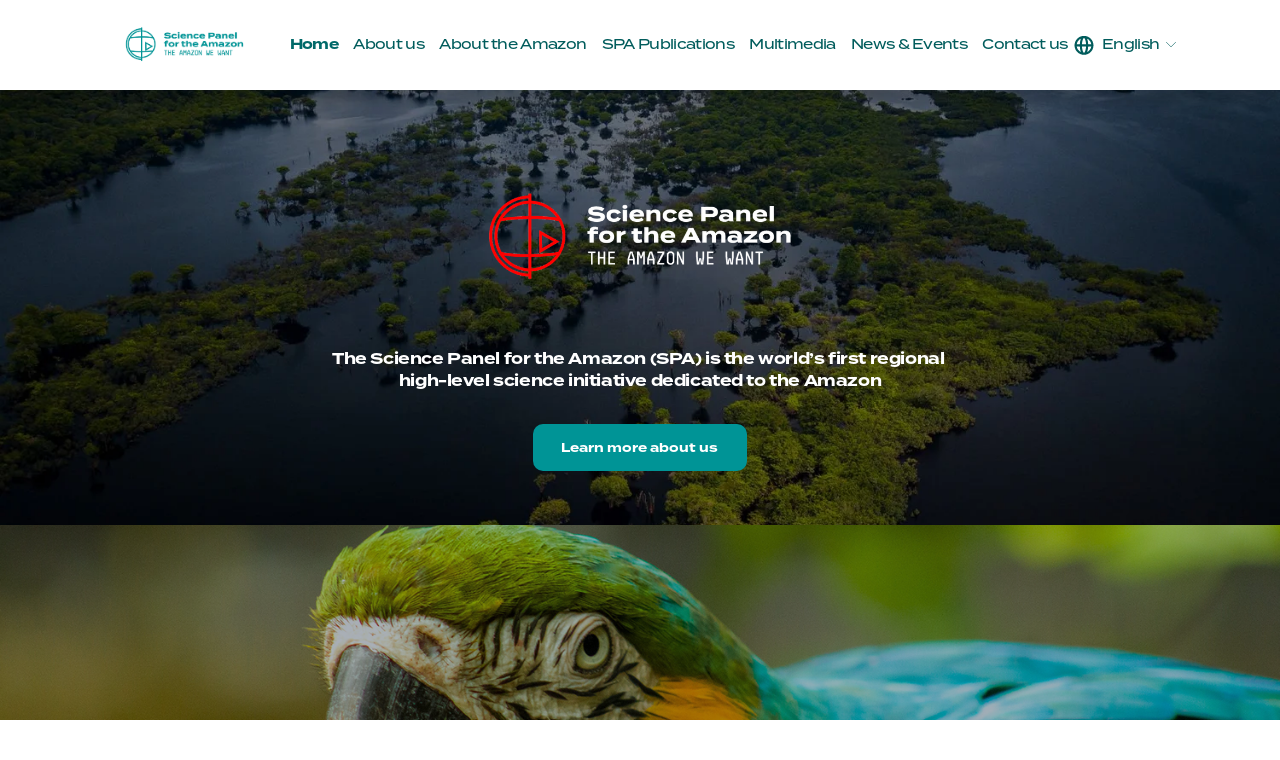

--- FILE ---
content_type: text/html;charset=utf-8
request_url: https://www.sp-amazon.org/
body_size: 40453
content:
<!doctype html>
<html xmlns:og="http://opengraphprotocol.org/schema/" xmlns:fb="http://www.facebook.com/2008/fbml" lang="en-US">
  <head>
    <meta http-equiv="X-UA-Compatible" content="IE=edge,chrome=1">
    <meta name="viewport" content="width=device-width, initial-scale=1">
    <!-- This is Squarespace. --><!-- iris-keyboard-nd5p -->
<base href="">
<meta charset="utf-8">
<title>Science Panel for the Amazon</title>
<meta http-equiv="Accept-CH" content="Sec-CH-UA-Platform-Version, Sec-CH-UA-Model"><link rel="icon" type="image/x-icon" media="(prefers-color-scheme: light)" href="https://images.squarespace-cdn.com/content/v1/66abe6ef246e730efea5f6b2/af25fe26-8390-4dd0-952d-1d844111c58a/favicon.ico?format=100w">
<link rel="icon" type="image/x-icon" media="(prefers-color-scheme: dark)" href="https://images.squarespace-cdn.com/content/v1/66abe6ef246e730efea5f6b2/150db3cd-9006-44a7-a378-e4023265f2a8/favicon.ico?format=100w">
<link rel="canonical" href="https://www.sp-amazon.org">
<meta property="og:site_name" content="Science Panel for the Amazon">
<meta property="og:title" content="Science Panel for the Amazon">
<meta property="og:url" content="https://www.sp-amazon.org">
<meta property="og:type" content="website">
<meta property="og:description" content="The Science Panel for the Amazon (SPA) is the world’s first regional high-level science initiative dedicated to the Amazon. Officially launched in July 2020 and comprising over 300 scientists, the SPA integrates Indigenous and local knowledge with Western science to develop evidence-based solutions ">
<meta property="og:image" content="http://static1.squarespace.com/static/66abe6ef246e730efea5f6b2/t/67acf95898501b7c85f37560/1739389285144/banner+logo.png?format=1500w">
<meta property="og:image:width" content="1500">
<meta property="og:image:height" content="843">
<meta itemprop="name" content="Science Panel for the Amazon">
<meta itemprop="url" content="https://www.sp-amazon.org">
<meta itemprop="description" content="The Science Panel for the Amazon (SPA) is the world’s first regional high-level science initiative dedicated to the Amazon. Officially launched in July 2020 and comprising over 300 scientists, the SPA integrates Indigenous and local knowledge with Western science to develop evidence-based solutions ">
<meta itemprop="thumbnailUrl" content="http://static1.squarespace.com/static/66abe6ef246e730efea5f6b2/t/67acf95898501b7c85f37560/1739389285144/banner+logo.png?format=1500w">
<link rel="image_src" href="http://static1.squarespace.com/static/66abe6ef246e730efea5f6b2/t/67acf95898501b7c85f37560/1739389285144/banner+logo.png?format=1500w">
<meta itemprop="image" content="http://static1.squarespace.com/static/66abe6ef246e730efea5f6b2/t/67acf95898501b7c85f37560/1739389285144/banner+logo.png?format=1500w">
<meta name="twitter:title" content="Science Panel for the Amazon">
<meta name="twitter:image" content="http://static1.squarespace.com/static/66abe6ef246e730efea5f6b2/t/67acf95898501b7c85f37560/1739389285144/banner+logo.png?format=1500w">
<meta name="twitter:url" content="https://www.sp-amazon.org">
<meta name="twitter:card" content="summary">
<meta name="twitter:description" content="The Science Panel for the Amazon (SPA) is the world’s first regional high-level science initiative dedicated to the Amazon. Officially launched in July 2020 and comprising over 300 scientists, the SPA integrates Indigenous and local knowledge with Western science to develop evidence-based solutions ">
<meta name="description" content="The Science Panel for the Amazon (SPA) is the world’s first regional 
high-level science initiative dedicated to the Amazon. Officially launched 
in July 2020 and comprising over 300 scientists, the SPA integrates 
Indigenous and local knowledge with Western science to develop 
evidence-based solutions for The Amazon We Want.">
<link rel="preconnect" href="https://images.squarespace-cdn.com">
<link rel="preconnect" href="https://use.typekit.net" crossorigin="">
<link rel="preconnect" href="https://p.typekit.net" crossorigin="">
<script type="text/javascript" src="//use.typekit.net/ik/78WBRoNMwxTwCiLgmig0ZK1V1MB16OJJfz6SmF4ArJJfe8CJXnX1IyvhF2jtFRZLFRZyjc9hZAjkF2Z8FDw3ZAZ8jQmcFcJke6MKgas8ScuTdcI7f6KUt6IbMg6IJMJ7f6Kht6IbMg6BJMJ7f6Kxt6IbMg6YJMHbMdx7aOje.js" async="" fetchpriority="high" onload="try{Typekit.load();}catch(e){} document.documentElement.classList.remove('wf-loading');"></script>
<script>document.documentElement.classList.add('wf-loading')</script>
<style>@keyframes fonts-loading { 0%, 99% { color: transparent; } } html.wf-loading * { animation: fonts-loading 3s; }</style>
<link rel="preconnect" href="https://fonts.gstatic.com" crossorigin="">
<link rel="stylesheet" href="https://fonts.googleapis.com/css2?family=Poppins:ital,wght@0,400"><script type="text/javascript" crossorigin="anonymous" defer="true" nomodule="nomodule" src="//assets.squarespace.com/@sqs/polyfiller/1.6/legacy.js"></script>
<script type="text/javascript" crossorigin="anonymous" defer="true" src="//assets.squarespace.com/@sqs/polyfiller/1.6/modern.js"></script>
<script type="text/javascript">SQUARESPACE_ROLLUPS = {};</script>
<script>(function(rollups, name) { if (!rollups[name]) { rollups[name] = {}; } rollups[name].js = ["//assets.squarespace.com/universal/scripts-compressed/extract-css-runtime-0607d6824979668f-min.en-US.js"]; })(SQUARESPACE_ROLLUPS, 'squarespace-extract_css_runtime');</script>
<script crossorigin="anonymous" src="//assets.squarespace.com/universal/scripts-compressed/extract-css-runtime-0607d6824979668f-min.en-US.js" defer=""></script><script>(function(rollups, name) { if (!rollups[name]) { rollups[name] = {}; } rollups[name].js = ["//assets.squarespace.com/universal/scripts-compressed/extract-css-moment-js-vendor-6f2a1f6ec9a41489-min.en-US.js"]; })(SQUARESPACE_ROLLUPS, 'squarespace-extract_css_moment_js_vendor');</script>
<script crossorigin="anonymous" src="//assets.squarespace.com/universal/scripts-compressed/extract-css-moment-js-vendor-6f2a1f6ec9a41489-min.en-US.js" defer=""></script><script>(function(rollups, name) { if (!rollups[name]) { rollups[name] = {}; } rollups[name].js = ["//assets.squarespace.com/universal/scripts-compressed/cldr-resource-pack-22ed584d99d9b83d-min.en-US.js"]; })(SQUARESPACE_ROLLUPS, 'squarespace-cldr_resource_pack');</script>
<script crossorigin="anonymous" src="//assets.squarespace.com/universal/scripts-compressed/cldr-resource-pack-22ed584d99d9b83d-min.en-US.js" defer=""></script><script>(function(rollups, name) { if (!rollups[name]) { rollups[name] = {}; } rollups[name].js = ["//assets.squarespace.com/universal/scripts-compressed/common-vendors-stable-fbd854d40b0804b7-min.en-US.js"]; })(SQUARESPACE_ROLLUPS, 'squarespace-common_vendors_stable');</script>
<script crossorigin="anonymous" src="//assets.squarespace.com/universal/scripts-compressed/common-vendors-stable-fbd854d40b0804b7-min.en-US.js" defer=""></script><script>(function(rollups, name) { if (!rollups[name]) { rollups[name] = {}; } rollups[name].js = ["//assets.squarespace.com/universal/scripts-compressed/common-vendors-8a7cfb65d43b8de5-min.en-US.js"]; })(SQUARESPACE_ROLLUPS, 'squarespace-common_vendors');</script>
<script crossorigin="anonymous" src="//assets.squarespace.com/universal/scripts-compressed/common-vendors-8a7cfb65d43b8de5-min.en-US.js" defer=""></script><script>(function(rollups, name) { if (!rollups[name]) { rollups[name] = {}; } rollups[name].js = ["//assets.squarespace.com/universal/scripts-compressed/common-735d6cc9eedb3a2b-min.en-US.js"]; })(SQUARESPACE_ROLLUPS, 'squarespace-common');</script>
<script crossorigin="anonymous" src="//assets.squarespace.com/universal/scripts-compressed/common-735d6cc9eedb3a2b-min.en-US.js" defer=""></script><script>(function(rollups, name) { if (!rollups[name]) { rollups[name] = {}; } rollups[name].js = ["//assets.squarespace.com/universal/scripts-compressed/user-account-core-c4220b44c6951cc5-min.en-US.js"]; })(SQUARESPACE_ROLLUPS, 'squarespace-user_account_core');</script>
<script crossorigin="anonymous" src="//assets.squarespace.com/universal/scripts-compressed/user-account-core-c4220b44c6951cc5-min.en-US.js" defer=""></script><script>(function(rollups, name) { if (!rollups[name]) { rollups[name] = {}; } rollups[name].css = ["//assets.squarespace.com/universal/styles-compressed/user-account-core-89dabefb87591b1e-min.en-US.css"]; })(SQUARESPACE_ROLLUPS, 'squarespace-user_account_core');</script>
<link rel="stylesheet" type="text/css" href="//assets.squarespace.com/universal/styles-compressed/user-account-core-89dabefb87591b1e-min.en-US.css"><script>(function(rollups, name) { if (!rollups[name]) { rollups[name] = {}; } rollups[name].js = ["//assets.squarespace.com/universal/scripts-compressed/performance-45cdefef297be205-min.en-US.js"]; })(SQUARESPACE_ROLLUPS, 'squarespace-performance');</script>
<script crossorigin="anonymous" src="//assets.squarespace.com/universal/scripts-compressed/performance-45cdefef297be205-min.en-US.js" defer=""></script><script>(function(rollups, name) { if (!rollups[name]) { rollups[name] = {}; } rollups[name].js = ["//assets.squarespace.com/universal/scripts-compressed/extension-scripts-f5481c6908addcc9-min.en-US.js"]; })(SQUARESPACE_ROLLUPS, 'squarespace-extension_scripts');</script>
<script crossorigin="anonymous" src="//assets.squarespace.com/universal/scripts-compressed/extension-scripts-f5481c6908addcc9-min.en-US.js" defer=""></script><script data-name="static-context">Static = window.Static || {}; Static.SQUARESPACE_CONTEXT = {"betaFeatureFlags":["campaigns_discount_section_in_automations","bfcm_2025_enabled","supports_versioned_template_assets","campaigns_thumbnail_layout","override_block_styles","contacts_and_campaigns_redesign","campaigns_import_discounts","marketing_landing_page","enable_form_submission_trigger","use_react_flow_in_automations_flowchart","campaigns_discount_section_in_blasts","scripts_defer","member_areas_feature","marketing_automations","new_stacked_index","campaigns_merch_state","i18n_beta_website_locales","campaigns_new_image_layout_picker","nested_categories"],"facebookAppId":"314192535267336","facebookApiVersion":"v6.0","rollups":{"squarespace-announcement-bar":{"js":"//assets.squarespace.com/universal/scripts-compressed/announcement-bar-bc29aabcad9b0321-min.en-US.js"},"squarespace-audio-player":{"css":"//assets.squarespace.com/universal/styles-compressed/audio-player-b05f5197a871c566-min.en-US.css","js":"//assets.squarespace.com/universal/scripts-compressed/audio-player-e160d216aed116bb-min.en-US.js"},"squarespace-blog-collection-list":{"css":"//assets.squarespace.com/universal/styles-compressed/blog-collection-list-b4046463b72f34e2-min.en-US.css","js":"//assets.squarespace.com/universal/scripts-compressed/blog-collection-list-f78db80fc1cd6fce-min.en-US.js"},"squarespace-calendar-block-renderer":{"css":"//assets.squarespace.com/universal/styles-compressed/calendar-block-renderer-b72d08ba4421f5a0-min.en-US.css","js":"//assets.squarespace.com/universal/scripts-compressed/calendar-block-renderer-182e89e126289b13-min.en-US.js"},"squarespace-chartjs-helpers":{"css":"//assets.squarespace.com/universal/styles-compressed/chartjs-helpers-96b256171ee039c1-min.en-US.css","js":"//assets.squarespace.com/universal/scripts-compressed/chartjs-helpers-4fd57f343946d08e-min.en-US.js"},"squarespace-comments":{"css":"//assets.squarespace.com/universal/styles-compressed/comments-d47e61fe47b5ff82-min.en-US.css","js":"//assets.squarespace.com/universal/scripts-compressed/comments-0f751aea9339e89c-min.en-US.js"},"squarespace-custom-css-popup":{"css":"//assets.squarespace.com/universal/styles-compressed/custom-css-popup-89143d073173c3e0-min.en-US.css","js":"//assets.squarespace.com/universal/scripts-compressed/custom-css-popup-5177f6aaf8a61cab-min.en-US.js"},"squarespace-dialog":{"css":"//assets.squarespace.com/universal/styles-compressed/dialog-f9093f2d526b94df-min.en-US.css","js":"//assets.squarespace.com/universal/scripts-compressed/dialog-5abd3585de282bb5-min.en-US.js"},"squarespace-events-collection":{"css":"//assets.squarespace.com/universal/styles-compressed/events-collection-b72d08ba4421f5a0-min.en-US.css","js":"//assets.squarespace.com/universal/scripts-compressed/events-collection-5fa01fd523721c94-min.en-US.js"},"squarespace-form-rendering-utils":{"js":"//assets.squarespace.com/universal/scripts-compressed/form-rendering-utils-dea9bf383ee1a39c-min.en-US.js"},"squarespace-forms":{"css":"//assets.squarespace.com/universal/styles-compressed/forms-0afd3c6ac30bbab1-min.en-US.css","js":"//assets.squarespace.com/universal/scripts-compressed/forms-3293f203da904154-min.en-US.js"},"squarespace-gallery-collection-list":{"css":"//assets.squarespace.com/universal/styles-compressed/gallery-collection-list-b4046463b72f34e2-min.en-US.css","js":"//assets.squarespace.com/universal/scripts-compressed/gallery-collection-list-07747667a3187b76-min.en-US.js"},"squarespace-image-zoom":{"css":"//assets.squarespace.com/universal/styles-compressed/image-zoom-b4046463b72f34e2-min.en-US.css","js":"//assets.squarespace.com/universal/scripts-compressed/image-zoom-60c18dc5f8f599ea-min.en-US.js"},"squarespace-pinterest":{"css":"//assets.squarespace.com/universal/styles-compressed/pinterest-b4046463b72f34e2-min.en-US.css","js":"//assets.squarespace.com/universal/scripts-compressed/pinterest-2fa208f4b63c95af-min.en-US.js"},"squarespace-popup-overlay":{"css":"//assets.squarespace.com/universal/styles-compressed/popup-overlay-b742b752f5880972-min.en-US.css","js":"//assets.squarespace.com/universal/scripts-compressed/popup-overlay-904ea14ca76293f9-min.en-US.js"},"squarespace-product-quick-view":{"css":"//assets.squarespace.com/universal/styles-compressed/product-quick-view-9052fb446c5800ee-min.en-US.css","js":"//assets.squarespace.com/universal/scripts-compressed/product-quick-view-73a41171b1c96185-min.en-US.js"},"squarespace-products-collection-item-v2":{"css":"//assets.squarespace.com/universal/styles-compressed/products-collection-item-v2-b4046463b72f34e2-min.en-US.css","js":"//assets.squarespace.com/universal/scripts-compressed/products-collection-item-v2-e3a3f101748fca6e-min.en-US.js"},"squarespace-products-collection-list-v2":{"css":"//assets.squarespace.com/universal/styles-compressed/products-collection-list-v2-b4046463b72f34e2-min.en-US.css","js":"//assets.squarespace.com/universal/scripts-compressed/products-collection-list-v2-eedc544f4cc56af4-min.en-US.js"},"squarespace-search-page":{"css":"//assets.squarespace.com/universal/styles-compressed/search-page-90a67fc09b9b32c6-min.en-US.css","js":"//assets.squarespace.com/universal/scripts-compressed/search-page-7d8afa9eb5e09a2d-min.en-US.js"},"squarespace-search-preview":{"js":"//assets.squarespace.com/universal/scripts-compressed/search-preview-21194fc3d3addc8e-min.en-US.js"},"squarespace-simple-liking":{"css":"//assets.squarespace.com/universal/styles-compressed/simple-liking-701bf8bbc05ec6aa-min.en-US.css","js":"//assets.squarespace.com/universal/scripts-compressed/simple-liking-e6bc64da9e3b1cf4-min.en-US.js"},"squarespace-social-buttons":{"css":"//assets.squarespace.com/universal/styles-compressed/social-buttons-95032e5fa98e47a5-min.en-US.css","js":"//assets.squarespace.com/universal/scripts-compressed/social-buttons-81b2f14e6410778c-min.en-US.js"},"squarespace-tourdates":{"css":"//assets.squarespace.com/universal/styles-compressed/tourdates-b4046463b72f34e2-min.en-US.css","js":"//assets.squarespace.com/universal/scripts-compressed/tourdates-ebc8e4d29314c4fd-min.en-US.js"},"squarespace-website-overlays-manager":{"css":"//assets.squarespace.com/universal/styles-compressed/website-overlays-manager-07ea5a4e004e6710-min.en-US.css","js":"//assets.squarespace.com/universal/scripts-compressed/website-overlays-manager-c044e70cefe65977-min.en-US.js"}},"pageType":2,"website":{"id":"66abe6ef246e730efea5f6b2","identifier":"iris-keyboard-nd5p","websiteType":1,"contentModifiedOn":1762556113510,"cloneable":false,"hasBeenCloneable":false,"siteStatus":{},"language":"en-US","translationLocale":"en-US","formattingLocale":"en-US","timeZone":"America/New_York","machineTimeZoneOffset":-18000000,"timeZoneOffset":-18000000,"timeZoneAbbr":"EST","siteTitle":"Science Panel for the Amazon","fullSiteTitle":"Science Panel for the Amazon","location":{},"logoImageId":"67ae3b3eecc20a01c155af83","socialLogoImageId":"67acfed90d654902871ca075","shareButtonOptions":{"4":true,"8":true,"3":true,"7":true,"2":true,"1":true,"6":true},"logoImageUrl":"//images.squarespace-cdn.com/content/v1/66abe6ef246e730efea5f6b2/9ee8be61-a910-44a4-a74a-f1329c830d20/SPA+LOGO5-C-ENG.png","socialLogoImageUrl":"//images.squarespace-cdn.com/content/v1/66abe6ef246e730efea5f6b2/1739389281032-0YXMXL4J834MV5844ZCA/banner+logo.png","authenticUrl":"https://www.sp-amazon.org","internalUrl":"https://iris-keyboard-nd5p.squarespace.com","baseUrl":"https://www.sp-amazon.org","primaryDomain":"www.sp-amazon.org","sslSetting":3,"isHstsEnabled":true,"socialAccounts":[{"serviceId":85,"screenname":"X","addedOn":1723221629393,"profileUrl":"https://x.com/theamazonwewant","iconEnabled":true,"serviceName":"x-formerly-twitter-unauth"},{"serviceId":64,"screenname":"Instagram","addedOn":1722541808096,"profileUrl":"https://www.instagram.com/theamazonwewant/","iconEnabled":true,"serviceName":"instagram-unauth"},{"serviceId":60,"screenname":"Facebook","addedOn":1722541808118,"profileUrl":"https://www.facebook.com/theamazonwewant","iconEnabled":true,"serviceName":"facebook-unauth"},{"serviceId":69,"screenname":"YouTube","addedOn":1723221654082,"profileUrl":"https://www.youtube.com/@sciencepanelfortheamazon","iconEnabled":true,"serviceName":"youtube-unauth"},{"serviceId":65,"screenname":"LinkedIn","addedOn":1723221579951,"profileUrl":"https://www.linkedin.com/company/science-panel-for-the-amazon/","iconEnabled":true,"serviceName":"linkedin-unauth"},{"serviceId":82,"screenname":"TikTok","addedOn":1723221644452,"profileUrl":"https://www.tiktok.com/@sciencepanelfortheamazon","iconEnabled":true,"serviceName":"tiktok-unauth"},{"serviceId":20,"userId":"spa@unsdsn.org","screenname":"spa@unsdsn.org","addedOn":1737390327497,"profileUrl":"mailto:spa@unsdsn.org","iconEnabled":true,"serviceName":"email"},{"serviceId":71,"screenname":"Spotify","addedOn":1754428203003,"profileUrl":"https://open.spotify.com/show/2D6783FjxvmA2HsjGwNs6H","iconEnabled":true,"serviceName":"spotify-unauth"},{"serviceId":56,"screenname":"Apple Podcasts","addedOn":1754428245963,"profileUrl":"https://podcasts.apple.com/us/podcast/conversations-for-the-amazon-we-want/id1823037310","iconEnabled":true,"serviceName":"applepodcast"}],"typekitId":"","statsMigrated":false,"imageMetadataProcessingEnabled":false,"screenshotId":"dee539529c0bfb34d080e01885d0ba42cb9b4f0287d1394a61f2238de58c12c4","captchaSettings":{"siteKey":"","enabledForDonations":false},"showOwnerLogin":false},"websiteSettings":{"id":"66abe6ef246e730efea5f6b5","websiteId":"66abe6ef246e730efea5f6b2","subjects":[],"country":"US","state":"NY","simpleLikingEnabled":true,"mobileInfoBarSettings":{"isContactEmailEnabled":false,"isContactPhoneNumberEnabled":false,"isLocationEnabled":false,"isBusinessHoursEnabled":false},"announcementBarSettings":{},"commentLikesAllowed":true,"commentAnonAllowed":true,"commentThreaded":true,"commentApprovalRequired":false,"commentAvatarsOn":true,"commentSortType":2,"commentFlagThreshold":0,"commentFlagsAllowed":true,"commentEnableByDefault":true,"commentDisableAfterDaysDefault":0,"disqusShortname":"","commentsEnabled":false,"businessHours":{},"storeSettings":{"returnPolicy":null,"termsOfService":null,"privacyPolicy":null,"expressCheckout":false,"continueShoppingLinkUrl":"/","useLightCart":false,"showNoteField":false,"shippingCountryDefaultValue":"US","billToShippingDefaultValue":false,"showShippingPhoneNumber":true,"isShippingPhoneRequired":false,"showBillingPhoneNumber":true,"isBillingPhoneRequired":false,"currenciesSupported":["USD","CAD","GBP","AUD","EUR","CHF","NOK","SEK","DKK","NZD","SGD","MXN","HKD","CZK","ILS","MYR","RUB","PHP","PLN","THB","BRL","ARS","COP","IDR","INR","JPY","ZAR"],"defaultCurrency":"USD","selectedCurrency":"USD","measurementStandard":2,"showCustomCheckoutForm":false,"checkoutPageMarketingOptInEnabled":true,"enableMailingListOptInByDefault":false,"sameAsRetailLocation":false,"merchandisingSettings":{"scarcityEnabledOnProductItems":false,"scarcityEnabledOnProductBlocks":false,"scarcityMessageType":"DEFAULT_SCARCITY_MESSAGE","scarcityThreshold":10,"multipleQuantityAllowedForServices":true,"restockNotificationsEnabled":false,"restockNotificationsSuccessText":"","restockNotificationsMailingListSignUpEnabled":false,"relatedProductsEnabled":false,"relatedProductsOrdering":"random","soldOutVariantsDropdownDisabled":false,"productComposerOptedIn":false,"productComposerABTestOptedOut":false,"productReviewsEnabled":false},"minimumOrderSubtotalEnabled":false,"minimumOrderSubtotal":{"currency":"USD","value":"0.00"},"isLive":false,"multipleQuantityAllowedForServices":true},"useEscapeKeyToLogin":false,"ssBadgeType":1,"ssBadgePosition":4,"ssBadgeVisibility":1,"ssBadgeDevices":1,"pinterestOverlayOptions":{"mode":"disabled"},"userAccountsSettings":{"loginAllowed":true,"signupAllowed":true}},"cookieSettings":{"isCookieBannerEnabled":false,"isRestrictiveCookiePolicyEnabled":false,"cookieBannerText":"","cookieBannerTheme":"","cookieBannerVariant":"","cookieBannerPosition":"","cookieBannerCtaVariant":"","cookieBannerCtaText":"","cookieBannerAcceptType":"OPT_IN","cookieBannerOptOutCtaText":"","cookieBannerHasOptOut":false,"cookieBannerHasManageCookies":true,"cookieBannerManageCookiesLabel":"","cookieBannerSavedPreferencesText":"","cookieBannerSavedPreferencesLayout":"PILL"},"websiteCloneable":false,"collection":{"title":"Home","id":"66b0f2a79b390e47e7adb83f","fullUrl":"/","type":10,"permissionType":1},"subscribed":false,"appDomain":"squarespace.com","templateTweakable":true,"tweakJSON":{"form-use-theme-colors":"true","header-logo-height":"77px","header-mobile-logo-max-height":"26px","header-vert-padding":"0.5vw","header-width":"Full","maxPageWidth":"1800px","mobile-header-vert-padding":"6vw","pagePadding":"8vw","tweak-blog-alternating-side-by-side-image-aspect-ratio":"1:1 Square","tweak-blog-alternating-side-by-side-image-spacing":"6%","tweak-blog-alternating-side-by-side-meta-spacing":"20px","tweak-blog-alternating-side-by-side-primary-meta":"Categories","tweak-blog-alternating-side-by-side-read-more-spacing":"20px","tweak-blog-alternating-side-by-side-secondary-meta":"Date","tweak-blog-basic-grid-columns":"3","tweak-blog-basic-grid-image-aspect-ratio":"3:2 Standard","tweak-blog-basic-grid-image-spacing":"15px","tweak-blog-basic-grid-meta-spacing":"15px","tweak-blog-basic-grid-primary-meta":"Categories","tweak-blog-basic-grid-read-more-spacing":"0px","tweak-blog-basic-grid-secondary-meta":"Date","tweak-blog-item-custom-width":"52","tweak-blog-item-show-author-profile":"false","tweak-blog-item-width":"Medium","tweak-blog-masonry-columns":"2","tweak-blog-masonry-horizontal-spacing":"30px","tweak-blog-masonry-image-spacing":"20px","tweak-blog-masonry-meta-spacing":"30px","tweak-blog-masonry-primary-meta":"Categories","tweak-blog-masonry-read-more-spacing":"15px","tweak-blog-masonry-secondary-meta":"Date","tweak-blog-masonry-vertical-spacing":"30px","tweak-blog-side-by-side-image-aspect-ratio":"1:1 Square","tweak-blog-side-by-side-image-spacing":"6%","tweak-blog-side-by-side-meta-spacing":"20px","tweak-blog-side-by-side-primary-meta":"Categories","tweak-blog-side-by-side-read-more-spacing":"20px","tweak-blog-side-by-side-secondary-meta":"Date","tweak-blog-single-column-image-spacing":"50px","tweak-blog-single-column-meta-spacing":"30px","tweak-blog-single-column-primary-meta":"Categories","tweak-blog-single-column-read-more-spacing":"30px","tweak-blog-single-column-secondary-meta":"Date","tweak-events-stacked-show-thumbnails":"true","tweak-events-stacked-thumbnail-size":"3:2 Standard","tweak-fixed-header":"true","tweak-fixed-header-style":"Basic","tweak-global-animations-animation-curve":"ease","tweak-global-animations-animation-delay":"0.1s","tweak-global-animations-animation-duration":"0.1s","tweak-global-animations-animation-style":"fade","tweak-global-animations-animation-type":"none","tweak-global-animations-complexity-level":"detailed","tweak-global-animations-enabled":"false","tweak-portfolio-grid-basic-custom-height":"50","tweak-portfolio-grid-overlay-custom-height":"50","tweak-portfolio-hover-follow-acceleration":"10%","tweak-portfolio-hover-follow-animation-duration":"Medium","tweak-portfolio-hover-follow-animation-type":"Fade","tweak-portfolio-hover-follow-delimiter":"Forward Slash","tweak-portfolio-hover-follow-front":"false","tweak-portfolio-hover-follow-layout":"Inline","tweak-portfolio-hover-follow-size":"75","tweak-portfolio-hover-follow-text-spacing-x":"1.5","tweak-portfolio-hover-follow-text-spacing-y":"1.5","tweak-portfolio-hover-static-animation-duration":"Medium","tweak-portfolio-hover-static-animation-type":"Scale Up","tweak-portfolio-hover-static-delimiter":"Forward Slash","tweak-portfolio-hover-static-front":"false","tweak-portfolio-hover-static-layout":"Stacked","tweak-portfolio-hover-static-size":"75","tweak-portfolio-hover-static-text-spacing-x":"1.5","tweak-portfolio-hover-static-text-spacing-y":"1.5","tweak-portfolio-index-background-animation-duration":"Medium","tweak-portfolio-index-background-animation-type":"Fade","tweak-portfolio-index-background-custom-height":"50","tweak-portfolio-index-background-delimiter":"None","tweak-portfolio-index-background-height":"Large","tweak-portfolio-index-background-horizontal-alignment":"Center","tweak-portfolio-index-background-link-format":"Stacked","tweak-portfolio-index-background-persist":"false","tweak-portfolio-index-background-vertical-alignment":"Middle","tweak-portfolio-index-background-width":"Full","tweak-product-basic-item-click-action":"None","tweak-product-basic-item-gallery-aspect-ratio":"3:4 Three-Four (Vertical)","tweak-product-basic-item-gallery-design":"Slideshow","tweak-product-basic-item-gallery-width":"50%","tweak-product-basic-item-hover-action":"None","tweak-product-basic-item-image-spacing":"2vw","tweak-product-basic-item-image-zoom-factor":"2","tweak-product-basic-item-product-variant-display":"Dropdown","tweak-product-basic-item-thumbnail-placement":"Side","tweak-product-basic-item-variant-picker-layout":"Dropdowns","tweak-products-add-to-cart-button":"false","tweak-products-columns":"2","tweak-products-gutter-column":"2vw","tweak-products-gutter-row":"2vw","tweak-products-header-text-alignment":"Middle","tweak-products-image-aspect-ratio":"1:1 Square","tweak-products-image-text-spacing":"0.5vw","tweak-products-mobile-columns":"1","tweak-products-text-alignment":"Left","tweak-products-width":"Full","tweak-transparent-header":"false"},"templateId":"5c5a519771c10ba3470d8101","templateVersion":"7.1","pageFeatures":[1,2,4],"gmRenderKey":"QUl6YVN5Q0JUUk9xNkx1dkZfSUUxcjQ2LVQ0QWVUU1YtMGQ3bXk4","templateScriptsRootUrl":"https://static1.squarespace.com/static/vta/5c5a519771c10ba3470d8101/scripts/","impersonatedSession":false,"tzData":{"zones":[[-300,"US","E%sT",null]],"rules":{"US":[[1967,2006,null,"Oct","lastSun","2:00","0","S"],[1987,2006,null,"Apr","Sun>=1","2:00","1:00","D"],[2007,"max",null,"Mar","Sun>=8","2:00","1:00","D"],[2007,"max",null,"Nov","Sun>=1","2:00","0","S"]]}},"showAnnouncementBar":false,"recaptchaEnterpriseContext":{"recaptchaEnterpriseSiteKey":"6LdDFQwjAAAAAPigEvvPgEVbb7QBm-TkVJdDTlAv"},"i18nContext":{"timeZoneData":{"id":"America/New_York","name":"Eastern Time"}},"env":"PRODUCTION","visitorFormContext":{"formFieldFormats":{"initialNameOrder":"GIVEN_FIRST","initialPhoneFormat":{"id":0,"type":"PHONE_NUMBER","country":"US","labelLocale":"en-US","fields":[{"type":"SEPARATOR","label":"(","identifier":"LeftParen","length":0,"required":false,"metadata":{}},{"type":"FIELD","label":"1","identifier":"1","length":3,"required":false,"metadata":{}},{"type":"SEPARATOR","label":")","identifier":"RightParen","length":0,"required":false,"metadata":{}},{"type":"SEPARATOR","label":" ","identifier":"Space","length":0,"required":false,"metadata":{}},{"type":"FIELD","label":"2","identifier":"2","length":3,"required":false,"metadata":{}},{"type":"SEPARATOR","label":"-","identifier":"Dash","length":0,"required":false,"metadata":{}},{"type":"FIELD","label":"3","identifier":"3","length":14,"required":false,"metadata":{}}]},"countries":[{"name":"Afghanistan","code":"AF","phoneCode":"+93"},{"name":"\u00C5land Islands","code":"AX","phoneCode":"+358"},{"name":"Albania","code":"AL","phoneCode":"+355"},{"name":"Algeria","code":"DZ","phoneCode":"+213"},{"name":"American Samoa","code":"AS","phoneCode":"+1"},{"name":"Andorra","code":"AD","phoneCode":"+376"},{"name":"Angola","code":"AO","phoneCode":"+244"},{"name":"Anguilla","code":"AI","phoneCode":"+1"},{"name":"Antigua & Barbuda","code":"AG","phoneCode":"+1"},{"name":"Argentina","code":"AR","phoneCode":"+54"},{"name":"Armenia","code":"AM","phoneCode":"+374"},{"name":"Aruba","code":"AW","phoneCode":"+297"},{"name":"Ascension Island","code":"AC","phoneCode":"+247"},{"name":"Australia","code":"AU","phoneCode":"+61"},{"name":"Austria","code":"AT","phoneCode":"+43"},{"name":"Azerbaijan","code":"AZ","phoneCode":"+994"},{"name":"Bahamas","code":"BS","phoneCode":"+1"},{"name":"Bahrain","code":"BH","phoneCode":"+973"},{"name":"Bangladesh","code":"BD","phoneCode":"+880"},{"name":"Barbados","code":"BB","phoneCode":"+1"},{"name":"Belarus","code":"BY","phoneCode":"+375"},{"name":"Belgium","code":"BE","phoneCode":"+32"},{"name":"Belize","code":"BZ","phoneCode":"+501"},{"name":"Benin","code":"BJ","phoneCode":"+229"},{"name":"Bermuda","code":"BM","phoneCode":"+1"},{"name":"Bhutan","code":"BT","phoneCode":"+975"},{"name":"Bolivia","code":"BO","phoneCode":"+591"},{"name":"Bosnia & Herzegovina","code":"BA","phoneCode":"+387"},{"name":"Botswana","code":"BW","phoneCode":"+267"},{"name":"Brazil","code":"BR","phoneCode":"+55"},{"name":"British Indian Ocean Territory","code":"IO","phoneCode":"+246"},{"name":"British Virgin Islands","code":"VG","phoneCode":"+1"},{"name":"Brunei","code":"BN","phoneCode":"+673"},{"name":"Bulgaria","code":"BG","phoneCode":"+359"},{"name":"Burkina Faso","code":"BF","phoneCode":"+226"},{"name":"Burundi","code":"BI","phoneCode":"+257"},{"name":"Cambodia","code":"KH","phoneCode":"+855"},{"name":"Cameroon","code":"CM","phoneCode":"+237"},{"name":"Canada","code":"CA","phoneCode":"+1"},{"name":"Cape Verde","code":"CV","phoneCode":"+238"},{"name":"Caribbean Netherlands","code":"BQ","phoneCode":"+599"},{"name":"Cayman Islands","code":"KY","phoneCode":"+1"},{"name":"Central African Republic","code":"CF","phoneCode":"+236"},{"name":"Chad","code":"TD","phoneCode":"+235"},{"name":"Chile","code":"CL","phoneCode":"+56"},{"name":"China","code":"CN","phoneCode":"+86"},{"name":"Christmas Island","code":"CX","phoneCode":"+61"},{"name":"Cocos (Keeling) Islands","code":"CC","phoneCode":"+61"},{"name":"Colombia","code":"CO","phoneCode":"+57"},{"name":"Comoros","code":"KM","phoneCode":"+269"},{"name":"Congo - Brazzaville","code":"CG","phoneCode":"+242"},{"name":"Congo - Kinshasa","code":"CD","phoneCode":"+243"},{"name":"Cook Islands","code":"CK","phoneCode":"+682"},{"name":"Costa Rica","code":"CR","phoneCode":"+506"},{"name":"C\u00F4te d\u2019Ivoire","code":"CI","phoneCode":"+225"},{"name":"Croatia","code":"HR","phoneCode":"+385"},{"name":"Cuba","code":"CU","phoneCode":"+53"},{"name":"Cura\u00E7ao","code":"CW","phoneCode":"+599"},{"name":"Cyprus","code":"CY","phoneCode":"+357"},{"name":"Czechia","code":"CZ","phoneCode":"+420"},{"name":"Denmark","code":"DK","phoneCode":"+45"},{"name":"Djibouti","code":"DJ","phoneCode":"+253"},{"name":"Dominica","code":"DM","phoneCode":"+1"},{"name":"Dominican Republic","code":"DO","phoneCode":"+1"},{"name":"Ecuador","code":"EC","phoneCode":"+593"},{"name":"Egypt","code":"EG","phoneCode":"+20"},{"name":"El Salvador","code":"SV","phoneCode":"+503"},{"name":"Equatorial Guinea","code":"GQ","phoneCode":"+240"},{"name":"Eritrea","code":"ER","phoneCode":"+291"},{"name":"Estonia","code":"EE","phoneCode":"+372"},{"name":"Eswatini","code":"SZ","phoneCode":"+268"},{"name":"Ethiopia","code":"ET","phoneCode":"+251"},{"name":"Falkland Islands","code":"FK","phoneCode":"+500"},{"name":"Faroe Islands","code":"FO","phoneCode":"+298"},{"name":"Fiji","code":"FJ","phoneCode":"+679"},{"name":"Finland","code":"FI","phoneCode":"+358"},{"name":"France","code":"FR","phoneCode":"+33"},{"name":"French Guiana","code":"GF","phoneCode":"+594"},{"name":"French Polynesia","code":"PF","phoneCode":"+689"},{"name":"Gabon","code":"GA","phoneCode":"+241"},{"name":"Gambia","code":"GM","phoneCode":"+220"},{"name":"Georgia","code":"GE","phoneCode":"+995"},{"name":"Germany","code":"DE","phoneCode":"+49"},{"name":"Ghana","code":"GH","phoneCode":"+233"},{"name":"Gibraltar","code":"GI","phoneCode":"+350"},{"name":"Greece","code":"GR","phoneCode":"+30"},{"name":"Greenland","code":"GL","phoneCode":"+299"},{"name":"Grenada","code":"GD","phoneCode":"+1"},{"name":"Guadeloupe","code":"GP","phoneCode":"+590"},{"name":"Guam","code":"GU","phoneCode":"+1"},{"name":"Guatemala","code":"GT","phoneCode":"+502"},{"name":"Guernsey","code":"GG","phoneCode":"+44"},{"name":"Guinea","code":"GN","phoneCode":"+224"},{"name":"Guinea-Bissau","code":"GW","phoneCode":"+245"},{"name":"Guyana","code":"GY","phoneCode":"+592"},{"name":"Haiti","code":"HT","phoneCode":"+509"},{"name":"Honduras","code":"HN","phoneCode":"+504"},{"name":"Hong Kong SAR China","code":"HK","phoneCode":"+852"},{"name":"Hungary","code":"HU","phoneCode":"+36"},{"name":"Iceland","code":"IS","phoneCode":"+354"},{"name":"India","code":"IN","phoneCode":"+91"},{"name":"Indonesia","code":"ID","phoneCode":"+62"},{"name":"Iran","code":"IR","phoneCode":"+98"},{"name":"Iraq","code":"IQ","phoneCode":"+964"},{"name":"Ireland","code":"IE","phoneCode":"+353"},{"name":"Isle of Man","code":"IM","phoneCode":"+44"},{"name":"Israel","code":"IL","phoneCode":"+972"},{"name":"Italy","code":"IT","phoneCode":"+39"},{"name":"Jamaica","code":"JM","phoneCode":"+1"},{"name":"Japan","code":"JP","phoneCode":"+81"},{"name":"Jersey","code":"JE","phoneCode":"+44"},{"name":"Jordan","code":"JO","phoneCode":"+962"},{"name":"Kazakhstan","code":"KZ","phoneCode":"+7"},{"name":"Kenya","code":"KE","phoneCode":"+254"},{"name":"Kiribati","code":"KI","phoneCode":"+686"},{"name":"Kosovo","code":"XK","phoneCode":"+383"},{"name":"Kuwait","code":"KW","phoneCode":"+965"},{"name":"Kyrgyzstan","code":"KG","phoneCode":"+996"},{"name":"Laos","code":"LA","phoneCode":"+856"},{"name":"Latvia","code":"LV","phoneCode":"+371"},{"name":"Lebanon","code":"LB","phoneCode":"+961"},{"name":"Lesotho","code":"LS","phoneCode":"+266"},{"name":"Liberia","code":"LR","phoneCode":"+231"},{"name":"Libya","code":"LY","phoneCode":"+218"},{"name":"Liechtenstein","code":"LI","phoneCode":"+423"},{"name":"Lithuania","code":"LT","phoneCode":"+370"},{"name":"Luxembourg","code":"LU","phoneCode":"+352"},{"name":"Macao SAR China","code":"MO","phoneCode":"+853"},{"name":"Madagascar","code":"MG","phoneCode":"+261"},{"name":"Malawi","code":"MW","phoneCode":"+265"},{"name":"Malaysia","code":"MY","phoneCode":"+60"},{"name":"Maldives","code":"MV","phoneCode":"+960"},{"name":"Mali","code":"ML","phoneCode":"+223"},{"name":"Malta","code":"MT","phoneCode":"+356"},{"name":"Marshall Islands","code":"MH","phoneCode":"+692"},{"name":"Martinique","code":"MQ","phoneCode":"+596"},{"name":"Mauritania","code":"MR","phoneCode":"+222"},{"name":"Mauritius","code":"MU","phoneCode":"+230"},{"name":"Mayotte","code":"YT","phoneCode":"+262"},{"name":"Mexico","code":"MX","phoneCode":"+52"},{"name":"Micronesia","code":"FM","phoneCode":"+691"},{"name":"Moldova","code":"MD","phoneCode":"+373"},{"name":"Monaco","code":"MC","phoneCode":"+377"},{"name":"Mongolia","code":"MN","phoneCode":"+976"},{"name":"Montenegro","code":"ME","phoneCode":"+382"},{"name":"Montserrat","code":"MS","phoneCode":"+1"},{"name":"Morocco","code":"MA","phoneCode":"+212"},{"name":"Mozambique","code":"MZ","phoneCode":"+258"},{"name":"Myanmar (Burma)","code":"MM","phoneCode":"+95"},{"name":"Namibia","code":"NA","phoneCode":"+264"},{"name":"Nauru","code":"NR","phoneCode":"+674"},{"name":"Nepal","code":"NP","phoneCode":"+977"},{"name":"Netherlands","code":"NL","phoneCode":"+31"},{"name":"New Caledonia","code":"NC","phoneCode":"+687"},{"name":"New Zealand","code":"NZ","phoneCode":"+64"},{"name":"Nicaragua","code":"NI","phoneCode":"+505"},{"name":"Niger","code":"NE","phoneCode":"+227"},{"name":"Nigeria","code":"NG","phoneCode":"+234"},{"name":"Niue","code":"NU","phoneCode":"+683"},{"name":"Norfolk Island","code":"NF","phoneCode":"+672"},{"name":"Northern Mariana Islands","code":"MP","phoneCode":"+1"},{"name":"North Korea","code":"KP","phoneCode":"+850"},{"name":"North Macedonia","code":"MK","phoneCode":"+389"},{"name":"Norway","code":"NO","phoneCode":"+47"},{"name":"Oman","code":"OM","phoneCode":"+968"},{"name":"Pakistan","code":"PK","phoneCode":"+92"},{"name":"Palau","code":"PW","phoneCode":"+680"},{"name":"Palestinian Territories","code":"PS","phoneCode":"+970"},{"name":"Panama","code":"PA","phoneCode":"+507"},{"name":"Papua New Guinea","code":"PG","phoneCode":"+675"},{"name":"Paraguay","code":"PY","phoneCode":"+595"},{"name":"Peru","code":"PE","phoneCode":"+51"},{"name":"Philippines","code":"PH","phoneCode":"+63"},{"name":"Poland","code":"PL","phoneCode":"+48"},{"name":"Portugal","code":"PT","phoneCode":"+351"},{"name":"Puerto Rico","code":"PR","phoneCode":"+1"},{"name":"Qatar","code":"QA","phoneCode":"+974"},{"name":"R\u00E9union","code":"RE","phoneCode":"+262"},{"name":"Romania","code":"RO","phoneCode":"+40"},{"name":"Russia","code":"RU","phoneCode":"+7"},{"name":"Rwanda","code":"RW","phoneCode":"+250"},{"name":"Samoa","code":"WS","phoneCode":"+685"},{"name":"San Marino","code":"SM","phoneCode":"+378"},{"name":"S\u00E3o Tom\u00E9 & Pr\u00EDncipe","code":"ST","phoneCode":"+239"},{"name":"Saudi Arabia","code":"SA","phoneCode":"+966"},{"name":"Senegal","code":"SN","phoneCode":"+221"},{"name":"Serbia","code":"RS","phoneCode":"+381"},{"name":"Seychelles","code":"SC","phoneCode":"+248"},{"name":"Sierra Leone","code":"SL","phoneCode":"+232"},{"name":"Singapore","code":"SG","phoneCode":"+65"},{"name":"Sint Maarten","code":"SX","phoneCode":"+1"},{"name":"Slovakia","code":"SK","phoneCode":"+421"},{"name":"Slovenia","code":"SI","phoneCode":"+386"},{"name":"Solomon Islands","code":"SB","phoneCode":"+677"},{"name":"Somalia","code":"SO","phoneCode":"+252"},{"name":"South Africa","code":"ZA","phoneCode":"+27"},{"name":"South Korea","code":"KR","phoneCode":"+82"},{"name":"South Sudan","code":"SS","phoneCode":"+211"},{"name":"Spain","code":"ES","phoneCode":"+34"},{"name":"Sri Lanka","code":"LK","phoneCode":"+94"},{"name":"St. Barth\u00E9lemy","code":"BL","phoneCode":"+590"},{"name":"St. Helena","code":"SH","phoneCode":"+290"},{"name":"St. Kitts & Nevis","code":"KN","phoneCode":"+1"},{"name":"St. Lucia","code":"LC","phoneCode":"+1"},{"name":"St. Martin","code":"MF","phoneCode":"+590"},{"name":"St. Pierre & Miquelon","code":"PM","phoneCode":"+508"},{"name":"St. Vincent & Grenadines","code":"VC","phoneCode":"+1"},{"name":"Sudan","code":"SD","phoneCode":"+249"},{"name":"Suriname","code":"SR","phoneCode":"+597"},{"name":"Svalbard & Jan Mayen","code":"SJ","phoneCode":"+47"},{"name":"Sweden","code":"SE","phoneCode":"+46"},{"name":"Switzerland","code":"CH","phoneCode":"+41"},{"name":"Syria","code":"SY","phoneCode":"+963"},{"name":"Taiwan","code":"TW","phoneCode":"+886"},{"name":"Tajikistan","code":"TJ","phoneCode":"+992"},{"name":"Tanzania","code":"TZ","phoneCode":"+255"},{"name":"Thailand","code":"TH","phoneCode":"+66"},{"name":"Timor-Leste","code":"TL","phoneCode":"+670"},{"name":"Togo","code":"TG","phoneCode":"+228"},{"name":"Tokelau","code":"TK","phoneCode":"+690"},{"name":"Tonga","code":"TO","phoneCode":"+676"},{"name":"Trinidad & Tobago","code":"TT","phoneCode":"+1"},{"name":"Tristan da Cunha","code":"TA","phoneCode":"+290"},{"name":"Tunisia","code":"TN","phoneCode":"+216"},{"name":"T\u00FCrkiye","code":"TR","phoneCode":"+90"},{"name":"Turkmenistan","code":"TM","phoneCode":"+993"},{"name":"Turks & Caicos Islands","code":"TC","phoneCode":"+1"},{"name":"Tuvalu","code":"TV","phoneCode":"+688"},{"name":"U.S. Virgin Islands","code":"VI","phoneCode":"+1"},{"name":"Uganda","code":"UG","phoneCode":"+256"},{"name":"Ukraine","code":"UA","phoneCode":"+380"},{"name":"United Arab Emirates","code":"AE","phoneCode":"+971"},{"name":"United Kingdom","code":"GB","phoneCode":"+44"},{"name":"United States","code":"US","phoneCode":"+1"},{"name":"Uruguay","code":"UY","phoneCode":"+598"},{"name":"Uzbekistan","code":"UZ","phoneCode":"+998"},{"name":"Vanuatu","code":"VU","phoneCode":"+678"},{"name":"Vatican City","code":"VA","phoneCode":"+39"},{"name":"Venezuela","code":"VE","phoneCode":"+58"},{"name":"Vietnam","code":"VN","phoneCode":"+84"},{"name":"Wallis & Futuna","code":"WF","phoneCode":"+681"},{"name":"Western Sahara","code":"EH","phoneCode":"+212"},{"name":"Yemen","code":"YE","phoneCode":"+967"},{"name":"Zambia","code":"ZM","phoneCode":"+260"},{"name":"Zimbabwe","code":"ZW","phoneCode":"+263"}],"initialAddressFormat":{"id":0,"type":"ADDRESS","country":"US","labelLocale":"en","fields":[{"type":"FIELD","label":"Address Line 1","identifier":"Line1","length":0,"required":true,"metadata":{"autocomplete":"address-line1"}},{"type":"SEPARATOR","label":"\n","identifier":"Newline","length":0,"required":false,"metadata":{}},{"type":"FIELD","label":"Address Line 2","identifier":"Line2","length":0,"required":false,"metadata":{"autocomplete":"address-line2"}},{"type":"SEPARATOR","label":"\n","identifier":"Newline","length":0,"required":false,"metadata":{}},{"type":"FIELD","label":"City","identifier":"City","length":0,"required":true,"metadata":{"autocomplete":"address-level2"}},{"type":"SEPARATOR","label":",","identifier":"Comma","length":0,"required":false,"metadata":{}},{"type":"SEPARATOR","label":" ","identifier":"Space","length":0,"required":false,"metadata":{}},{"type":"FIELD","label":"State","identifier":"State","length":0,"required":true,"metadata":{"autocomplete":"address-level1"}},{"type":"SEPARATOR","label":" ","identifier":"Space","length":0,"required":false,"metadata":{}},{"type":"FIELD","label":"ZIP Code","identifier":"Zip","length":0,"required":true,"metadata":{"autocomplete":"postal-code"}}]}},"localizedStrings":{"validation":{"noValidSelection":"A valid selection must be made.","invalidUrl":"Must be a valid URL.","stringTooLong":"Value should have a length no longer than {0}.","containsInvalidKey":"{0} contains an invalid key.","invalidTwitterUsername":"Must be a valid Twitter username.","valueOutsideRange":"Value must be in the range {0} to {1}.","invalidPassword":"Passwords should not contain whitespace.","missingRequiredSubfields":"{0} is missing required subfields: {1}","invalidCurrency":"Currency value should be formatted like 1234 or 123.99.","invalidMapSize":"Value should contain exactly {0} elements.","subfieldsRequired":"All fields in {0} are required.","formSubmissionFailed":"Form submission failed. Review the following information: {0}.","invalidCountryCode":"Country code should have an optional plus and up to 4 digits.","invalidDate":"This is not a real date.","required":"{0} is required.","invalidStringLength":"Value should be {0} characters long.","invalidEmail":"Email addresses should follow the format user@domain.com.","invalidListLength":"Value should be {0} elements long.","allEmpty":"Please fill out at least one form field.","missingRequiredQuestion":"Missing a required question.","invalidQuestion":"Contained an invalid question.","captchaFailure":"Captcha validation failed. Please try again.","stringTooShort":"Value should have a length of at least {0}.","invalid":"{0} is not valid.","formErrors":"Form Errors","containsInvalidValue":"{0} contains an invalid value.","invalidUnsignedNumber":"Numbers must contain only digits and no other characters.","invalidName":"Valid names contain only letters, numbers, spaces, ', or - characters."},"submit":"Submit","status":{"title":"{@} Block","learnMore":"Learn more"},"name":{"firstName":"First Name","lastName":"Last Name"},"lightbox":{"openForm":"Open Form"},"likert":{"agree":"Agree","stronglyDisagree":"Strongly Disagree","disagree":"Disagree","stronglyAgree":"Strongly Agree","neutral":"Neutral"},"time":{"am":"AM","second":"Second","pm":"PM","minute":"Minute","amPm":"AM/PM","hour":"Hour"},"notFound":"Form not found.","date":{"yyyy":"YYYY","year":"Year","mm":"MM","day":"Day","month":"Month","dd":"DD"},"phone":{"country":"Country","number":"Number","prefix":"Prefix","areaCode":"Area Code","line":"Line"},"submitError":"Unable to submit form. Please try again later.","address":{"stateProvince":"State/Province","country":"Country","zipPostalCode":"Zip/Postal Code","address2":"Address 2","address1":"Address 1","city":"City"},"email":{"signUp":"Sign up for news and updates"},"cannotSubmitDemoForm":"This is a demo form and cannot be submitted.","required":"(required)","invalidData":"Invalid form data."}}};</script><link rel="stylesheet" type="text/css" href="https://definitions.sqspcdn.com/website-component-definition/static-assets/website.components.form/b48b7a06-1432-4835-8826-73f8f715a275_132/website.components.form.styles.css"><link rel="stylesheet" type="text/css" href="https://definitions.sqspcdn.com/website-component-definition/static-assets/website.components.button/733cac3e-11e5-4229-b649-cc8e355c3b20_130/website.components.button.styles.css"><script defer="" src="https://definitions.sqspcdn.com/website-component-definition/static-assets/website.components.form/b48b7a06-1432-4835-8826-73f8f715a275_132/website.components.form.visitor.js"></script><script defer="" src="https://definitions.sqspcdn.com/website-component-definition/static-assets/website.components.button/733cac3e-11e5-4229-b649-cc8e355c3b20_130/website.components.button.visitor.js"></script><script type="application/ld+json">{"url":"https://www.sp-amazon.org","name":"Science Panel for the Amazon","image":"//images.squarespace-cdn.com/content/v1/66abe6ef246e730efea5f6b2/9ee8be61-a910-44a4-a74a-f1329c830d20/SPA+LOGO5-C-ENG.png","@context":"http://schema.org","@type":"WebSite"}</script><script type="application/ld+json">{"address":"","image":"https://static1.squarespace.com/static/66abe6ef246e730efea5f6b2/t/67ae3b3eecc20a01c155af83/1762556113510/","openingHours":"","@context":"http://schema.org","@type":"LocalBusiness"}</script><link rel="stylesheet" type="text/css" href="https://static1.squarespace.com/static/versioned-site-css/66abe6ef246e730efea5f6b2/107/5c5a519771c10ba3470d8101/66abe6ef246e730efea5f6ba/1703/site.css"><script>Static.COOKIE_BANNER_CAPABLE = true;</script>
<script async="" src="https://www.googletagmanager.com/gtag/js?id=G-DZL7EJSQZ2"></script><script>window.dataLayer = window.dataLayer || [];function gtag(){dataLayer.push(arguments);}gtag('js', new Date());gtag('set', 'developer_id.dZjQwMz', true);gtag('config', 'G-DZL7EJSQZ2');</script><!-- End of Squarespace Headers -->
    <link rel="stylesheet" type="text/css" href="https://static1.squarespace.com/static/vta/5c5a519771c10ba3470d8101/versioned-assets/1762289557207-4Y82PTLVNQE2GPJ5TI7P/static.css">
  <link href="https://www.sp-amazon.org" hreflang="en" rel="alternate"><link href="https://www.sp-amazon.org/br" hreflang="br" rel="alternate"><link href="https://www.sp-amazon.org/es" hreflang="es" rel="alternate"></head>

  <body id="collection-66b0f2a79b390e47e7adb83f" class="
      form-use-theme-colors form-field-style-outline form-field-shape-square form-field-border-all form-field-checkbox-type-icon form-field-checkbox-fill-outline form-field-checkbox-color-normal form-field-checkbox-shape-square form-field-checkbox-layout-stack form-field-radio-type-icon form-field-radio-fill-outline form-field-radio-color-normal form-field-radio-shape-square form-field-radio-layout-stack form-field-survey-fill-outline form-field-survey-color-normal form-field-survey-shape-square form-field-hover-focus-opacity form-submit-button-style-bar tweak-portfolio-grid-overlay-width-full tweak-portfolio-grid-overlay-height-large tweak-portfolio-grid-overlay-image-aspect-ratio-11-square tweak-portfolio-grid-overlay-text-placement-center tweak-portfolio-grid-overlay-show-text-after-hover image-block-poster-text-alignment-left image-block-card-content-position-center image-block-card-text-alignment-left image-block-overlap-content-position-center image-block-overlap-text-alignment-left image-block-collage-content-position-center image-block-collage-text-alignment-left image-block-stack-text-alignment-left tweak-blog-single-column-width-full tweak-blog-single-column-text-alignment-center tweak-blog-single-column-image-placement-above tweak-blog-single-column-delimiter-bullet tweak-blog-single-column-read-more-style-show tweak-blog-single-column-primary-meta-categories tweak-blog-single-column-secondary-meta-date tweak-blog-single-column-meta-position-top tweak-blog-single-column-content-full-post tweak-blog-item-width-medium tweak-blog-item-text-alignment-left tweak-blog-item-meta-position-above-title  tweak-blog-item-show-date   tweak-blog-item-delimiter-bullet primary-button-style-solid primary-button-shape-custom secondary-button-style-solid secondary-button-shape-custom tertiary-button-style-solid tertiary-button-shape-custom tweak-events-stacked-width-inset tweak-events-stacked-height-medium tweak-events-stacked-show-past-events tweak-events-stacked-show-thumbnails tweak-events-stacked-thumbnail-size-32-standard tweak-events-stacked-date-style-side-tag tweak-events-stacked-show-time tweak-events-stacked-show-location  tweak-events-stacked-show-excerpt  tweak-blog-basic-grid-width-full tweak-blog-basic-grid-image-aspect-ratio-32-standard tweak-blog-basic-grid-text-alignment-left tweak-blog-basic-grid-delimiter-bullet tweak-blog-basic-grid-image-placement-above tweak-blog-basic-grid-read-more-style-show tweak-blog-basic-grid-primary-meta-categories tweak-blog-basic-grid-secondary-meta-date tweak-blog-basic-grid-excerpt-show header-overlay-alignment-center tweak-portfolio-index-background-link-format-stacked tweak-portfolio-index-background-width-full tweak-portfolio-index-background-height-large  tweak-portfolio-index-background-vertical-alignment-middle tweak-portfolio-index-background-horizontal-alignment-center tweak-portfolio-index-background-delimiter-none tweak-portfolio-index-background-animation-type-fade tweak-portfolio-index-background-animation-duration-medium tweak-portfolio-hover-follow-layout-inline  tweak-portfolio-hover-follow-delimiter-forward-slash tweak-portfolio-hover-follow-animation-type-fade tweak-portfolio-hover-follow-animation-duration-medium tweak-portfolio-hover-static-layout-stacked  tweak-portfolio-hover-static-delimiter-forward-slash tweak-portfolio-hover-static-animation-type-scale-up tweak-portfolio-hover-static-animation-duration-medium tweak-blog-alternating-side-by-side-width-full tweak-blog-alternating-side-by-side-image-aspect-ratio-11-square tweak-blog-alternating-side-by-side-text-alignment-left tweak-blog-alternating-side-by-side-read-more-style-show tweak-blog-alternating-side-by-side-image-text-alignment-middle tweak-blog-alternating-side-by-side-delimiter-bullet tweak-blog-alternating-side-by-side-meta-position-top tweak-blog-alternating-side-by-side-primary-meta-categories tweak-blog-alternating-side-by-side-secondary-meta-date tweak-blog-alternating-side-by-side-excerpt-show  tweak-global-animations-complexity-level-detailed tweak-global-animations-animation-style-fade tweak-global-animations-animation-type-none tweak-global-animations-animation-curve-ease tweak-blog-masonry-width-full tweak-blog-masonry-text-alignment-left tweak-blog-masonry-primary-meta-categories tweak-blog-masonry-secondary-meta-date tweak-blog-masonry-meta-position-top tweak-blog-masonry-read-more-style-show tweak-blog-masonry-delimiter-space tweak-blog-masonry-image-placement-above tweak-blog-masonry-excerpt-show header-width-full  tweak-fixed-header tweak-fixed-header-style-basic tweak-blog-side-by-side-width-full tweak-blog-side-by-side-image-placement-left tweak-blog-side-by-side-image-aspect-ratio-11-square tweak-blog-side-by-side-primary-meta-categories tweak-blog-side-by-side-secondary-meta-date tweak-blog-side-by-side-meta-position-top tweak-blog-side-by-side-text-alignment-left tweak-blog-side-by-side-image-text-alignment-middle tweak-blog-side-by-side-read-more-style-show tweak-blog-side-by-side-delimiter-bullet tweak-blog-side-by-side-excerpt-show tweak-portfolio-grid-basic-width-full tweak-portfolio-grid-basic-height-large tweak-portfolio-grid-basic-image-aspect-ratio-11-square tweak-portfolio-grid-basic-text-alignment-left tweak-portfolio-grid-basic-hover-effect-fade hide-opentable-icons opentable-style-dark tweak-product-quick-view-button-style-floating tweak-product-quick-view-button-position-bottom tweak-product-quick-view-lightbox-excerpt-display-truncate tweak-product-quick-view-lightbox-show-arrows tweak-product-quick-view-lightbox-show-close-button tweak-product-quick-view-lightbox-controls-weight-light native-currency-code-usd collection-type-page collection-layout-default collection-66b0f2a79b390e47e7adb83f homepage mobile-style-available sqs-seven-one
      
        
          
            
              
            
          
        
      
    " tabindex="-1">
    <div id="siteWrapper" class="clearfix site-wrapper">
      
        <div id="floatingCart" class="floating-cart hidden">
          <a href="/cart" class="icon icon--stroke icon--fill icon--cart sqs-custom-cart">
            <span class="Cart-inner">
              



  <svg class="icon icon--cart" width="61" height="49" viewBox="0 0 61 49">
  <path fill-rule="evenodd" clip-rule="evenodd" d="M0.5 2C0.5 1.17157 1.17157 0.5 2 0.5H13.6362C14.3878 0.5 15.0234 1.05632 15.123 1.80135L16.431 11.5916H59C59.5122 11.5916 59.989 11.8529 60.2645 12.2847C60.54 12.7165 60.5762 13.2591 60.3604 13.7236L50.182 35.632C49.9361 36.1614 49.4054 36.5 48.8217 36.5H18.0453C17.2937 36.5 16.6581 35.9437 16.5585 35.1987L12.3233 3.5H2C1.17157 3.5 0.5 2.82843 0.5 2ZM16.8319 14.5916L19.3582 33.5H47.8646L56.6491 14.5916H16.8319Z"></path>
  <path d="M18.589 35H49.7083L60 13H16L18.589 35Z"></path>
  <path d="M21 49C23.2091 49 25 47.2091 25 45C25 42.7909 23.2091 41 21 41C18.7909 41 17 42.7909 17 45C17 47.2091 18.7909 49 21 49Z"></path>
  <path d="M45 49C47.2091 49 49 47.2091 49 45C49 42.7909 47.2091 41 45 41C42.7909 41 41 42.7909 41 45C41 47.2091 42.7909 49 45 49Z"></path>
</svg>

              <div class="legacy-cart icon-cart-quantity">
                <span class="sqs-cart-quantity">0</span>
              </div>
            </span>
          </a>
        </div>
      

      












  <header data-test="header" id="header" class="
      
        
      
      header theme-col--primary
    " data-section-theme="" data-controller="Header" data-current-styles="{
                                                                                        &quot;layout&quot;: &quot;navRight&quot;,
                                                                                        &quot;action&quot;: {
                                                                                          &quot;href&quot;: &quot;/join&quot;,
                                                                                          &quot;buttonText&quot;: &quot;Join The Community&quot;,
                                                                                          &quot;newWindow&quot;: false
                                                                                        },
                                                                                        &quot;showSocial&quot;: false,
                                                                                        &quot;socialOptions&quot;: {
                                                                                          &quot;socialBorderShape&quot;: &quot;none&quot;,
                                                                                          &quot;socialBorderStyle&quot;: &quot;outline&quot;,
                                                                                          &quot;socialBorderThickness&quot;: {
                                                                                            &quot;unit&quot;: &quot;px&quot;,
                                                                                            &quot;value&quot;: 1.0
                                                                                          }
                                                                                        },
                                                                                        &quot;menuOverlayAnimation&quot;: &quot;fade&quot;,
                                                                                        &quot;cartStyle&quot;: &quot;cart&quot;,
                                                                                        &quot;cartText&quot;: &quot;Cart&quot;,
                                                                                        &quot;showEmptyCartState&quot;: true,
                                                                                        &quot;cartOptions&quot;: {
                                                                                          &quot;iconType&quot;: &quot;solid-7&quot;,
                                                                                          &quot;cartBorderShape&quot;: &quot;none&quot;,
                                                                                          &quot;cartBorderStyle&quot;: &quot;outline&quot;,
                                                                                          &quot;cartBorderThickness&quot;: {
                                                                                            &quot;unit&quot;: &quot;px&quot;,
                                                                                            &quot;value&quot;: 1.0
                                                                                          }
                                                                                        },
                                                                                        &quot;showButton&quot;: false,
                                                                                        &quot;showCart&quot;: false,
                                                                                        &quot;showAccountLogin&quot;: false,
                                                                                        &quot;headerStyle&quot;: &quot;solid&quot;,
                                                                                        &quot;languagePicker&quot;: {
                                                                                          &quot;enabled&quot;: true,
                                                                                          &quot;iconEnabled&quot;: true,
                                                                                          &quot;iconType&quot;: &quot;globe&quot;,
                                                                                          &quot;flagShape&quot;: &quot;circle&quot;,
                                                                                          &quot;languageFlags&quot;: [ {
                                                                                            &quot;languageCode&quot;: &quot;en&quot;,
                                                                                            &quot;countryCode&quot;: &quot;gb&quot;
                                                                                          }, {
                                                                                            &quot;languageCode&quot;: &quot;br&quot;,
                                                                                            &quot;countryCode&quot;: &quot;br&quot;
                                                                                          }, {
                                                                                            &quot;languageCode&quot;: &quot;es&quot;,
                                                                                            &quot;countryCode&quot;: &quot;es&quot;
                                                                                          } ]
                                                                                        },
                                                                                        &quot;iconOptions&quot;: {
                                                                                          &quot;desktopDropdownIconOptions&quot;: {
                                                                                            &quot;endcapType&quot;: &quot;square&quot;,
                                                                                            &quot;folderDropdownIcon&quot;: &quot;none&quot;,
                                                                                            &quot;languagePickerIcon&quot;: &quot;openArrowHead&quot;
                                                                                          },
                                                                                          &quot;mobileDropdownIconOptions&quot;: {
                                                                                            &quot;endcapType&quot;: &quot;square&quot;,
                                                                                            &quot;folderDropdownIcon&quot;: &quot;openArrowHead&quot;,
                                                                                            &quot;languagePickerIcon&quot;: &quot;openArrowHead&quot;
                                                                                          }
                                                                                        },
                                                                                        &quot;mobileOptions&quot;: {
                                                                                          &quot;layout&quot;: &quot;logoLeftNavRight&quot;,
                                                                                          &quot;menuIconOptions&quot;: {
                                                                                            &quot;style&quot;: &quot;doubleLineHamburger&quot;,
                                                                                            &quot;thickness&quot;: {
                                                                                              &quot;unit&quot;: &quot;px&quot;,
                                                                                              &quot;value&quot;: 1.0
                                                                                            }
                                                                                          }
                                                                                        },
                                                                                        &quot;solidOptions&quot;: {
                                                                                          &quot;headerOpacity&quot;: {
                                                                                            &quot;unit&quot;: &quot;%&quot;,
                                                                                            &quot;value&quot;: 100.0
                                                                                          },
                                                                                          &quot;blurBackground&quot;: {
                                                                                            &quot;enabled&quot;: false,
                                                                                            &quot;blurRadius&quot;: {
                                                                                              &quot;unit&quot;: &quot;px&quot;,
                                                                                              &quot;value&quot;: 12.0
                                                                                            }
                                                                                          },
                                                                                          &quot;backgroundColor&quot;: {
                                                                                            &quot;type&quot;: &quot;SITE_PALETTE_COLOR&quot;,
                                                                                            &quot;sitePaletteColor&quot;: {
                                                                                              &quot;colorName&quot;: &quot;white&quot;,
                                                                                              &quot;alphaModifier&quot;: 1.0
                                                                                            }
                                                                                          },
                                                                                          &quot;navigationColor&quot;: {
                                                                                            &quot;type&quot;: &quot;SITE_PALETTE_COLOR&quot;,
                                                                                            &quot;sitePaletteColor&quot;: {
                                                                                              &quot;colorName&quot;: &quot;darkAccent&quot;,
                                                                                              &quot;alphaModifier&quot;: 1.0
                                                                                            }
                                                                                          }
                                                                                        },
                                                                                        &quot;gradientOptions&quot;: {
                                                                                          &quot;gradientType&quot;: &quot;faded&quot;,
                                                                                          &quot;headerOpacity&quot;: {
                                                                                            &quot;unit&quot;: &quot;%&quot;,
                                                                                            &quot;value&quot;: 90.0
                                                                                          },
                                                                                          &quot;blurBackground&quot;: {
                                                                                            &quot;enabled&quot;: false,
                                                                                            &quot;blurRadius&quot;: {
                                                                                              &quot;unit&quot;: &quot;px&quot;,
                                                                                              &quot;value&quot;: 12.0
                                                                                            }
                                                                                          },
                                                                                          &quot;backgroundColor&quot;: {
                                                                                            &quot;type&quot;: &quot;SITE_PALETTE_COLOR&quot;,
                                                                                            &quot;sitePaletteColor&quot;: {
                                                                                              &quot;colorName&quot;: &quot;white&quot;,
                                                                                              &quot;alphaModifier&quot;: 1.0
                                                                                            }
                                                                                          },
                                                                                          &quot;navigationColor&quot;: {
                                                                                            &quot;type&quot;: &quot;SITE_PALETTE_COLOR&quot;,
                                                                                            &quot;sitePaletteColor&quot;: {
                                                                                              &quot;colorName&quot;: &quot;black&quot;,
                                                                                              &quot;alphaModifier&quot;: 1.0
                                                                                            }
                                                                                          }
                                                                                        },
                                                                                        &quot;dropShadowOptions&quot;: {
                                                                                          &quot;enabled&quot;: true,
                                                                                          &quot;blur&quot;: {
                                                                                            &quot;unit&quot;: &quot;px&quot;,
                                                                                            &quot;value&quot;: 12.0
                                                                                          },
                                                                                          &quot;spread&quot;: {
                                                                                            &quot;unit&quot;: &quot;px&quot;,
                                                                                            &quot;value&quot;: 0.0
                                                                                          },
                                                                                          &quot;distance&quot;: {
                                                                                            &quot;unit&quot;: &quot;px&quot;,
                                                                                            &quot;value&quot;: 12.0
                                                                                          }
                                                                                        },
                                                                                        &quot;borderOptions&quot;: {
                                                                                          &quot;enabled&quot;: false,
                                                                                          &quot;position&quot;: &quot;allSides&quot;,
                                                                                          &quot;thickness&quot;: {
                                                                                            &quot;unit&quot;: &quot;px&quot;,
                                                                                            &quot;value&quot;: 1.0
                                                                                          },
                                                                                          &quot;color&quot;: {
                                                                                            &quot;type&quot;: &quot;SITE_PALETTE_COLOR&quot;,
                                                                                            &quot;sitePaletteColor&quot;: {
                                                                                              &quot;colorName&quot;: &quot;black&quot;,
                                                                                              &quot;alphaModifier&quot;: 1.0
                                                                                            }
                                                                                          }
                                                                                        },
                                                                                        &quot;showPromotedElement&quot;: false,
                                                                                        &quot;buttonVariant&quot;: &quot;primary&quot;,
                                                                                        &quot;blurBackground&quot;: {
                                                                                          &quot;enabled&quot;: false,
                                                                                          &quot;blurRadius&quot;: {
                                                                                            &quot;unit&quot;: &quot;px&quot;,
                                                                                            &quot;value&quot;: 12.0
                                                                                          }
                                                                                        },
                                                                                        &quot;headerOpacity&quot;: {
                                                                                          &quot;unit&quot;: &quot;%&quot;,
                                                                                          &quot;value&quot;: 100.0
                                                                                        }
                                                                                      }" data-section-id="header" data-header-style="solid" data-language-picker="{
                                                                                        &quot;enabled&quot;: true,
                                                                                        &quot;iconEnabled&quot;: true,
                                                                                        &quot;iconType&quot;: &quot;globe&quot;,
                                                                                        &quot;flagShape&quot;: &quot;circle&quot;,
                                                                                        &quot;languageFlags&quot;: [ {
                                                                                          &quot;languageCode&quot;: &quot;en&quot;,
                                                                                          &quot;countryCode&quot;: &quot;gb&quot;
                                                                                        }, {
                                                                                          &quot;languageCode&quot;: &quot;br&quot;,
                                                                                          &quot;countryCode&quot;: &quot;br&quot;
                                                                                        }, {
                                                                                          &quot;languageCode&quot;: &quot;es&quot;,
                                                                                          &quot;countryCode&quot;: &quot;es&quot;
                                                                                        } ]
                                                                                      }" data-first-focusable-element="" tabindex="-1" style="
      
      
        --headerBorderColor: hsla(var(--black-hsl), 1);
      
      
        --solidHeaderBackgroundColor: hsla(var(--white-hsl), 1);
      
      
        --solidHeaderNavigationColor: hsla(var(--darkAccent-hsl), 1);
      
      
        --gradientHeaderBackgroundColor: hsla(var(--white-hsl), 1);
      
      
        --gradientHeaderNavigationColor: hsla(var(--black-hsl), 1);
      
    ">
    <svg style="display:none" viewBox="0 0 22 22" xmlns="http://www.w3.org/2000/svg">
  <symbol id="circle">
    <path d="M11.5 17C14.5376 17 17 14.5376 17 11.5C17 8.46243 14.5376 6 11.5 6C8.46243 6 6 8.46243 6 11.5C6 14.5376 8.46243 17 11.5 17Z" fill="none"></path>
  </symbol>

  <symbol id="circleFilled">
    <path d="M11.5 17C14.5376 17 17 14.5376 17 11.5C17 8.46243 14.5376 6 11.5 6C8.46243 6 6 8.46243 6 11.5C6 14.5376 8.46243 17 11.5 17Z"></path>
  </symbol>

  <symbol id="dash">
    <path d="M11 11H19H3"></path>
  </symbol>

  <symbol id="squareFilled">
    <rect x="6" y="6" width="11" height="11"></rect>
  </symbol>

  <symbol id="square">
    <rect x="7" y="7" width="9" height="9" fill="none" stroke="inherit"></rect>
  </symbol>
  
  <symbol id="plus">
    <path d="M11 3V19"></path>
    <path d="M19 11L3 11"></path>
  </symbol>
  
  <symbol id="closedArrow">
    <path d="M11 11V2M11 18.1797L17 11.1477L5 11.1477L11 18.1797Z" fill="none"></path>
  </symbol>
  
  <symbol id="closedArrowFilled">
    <path d="M11 11L11 2" stroke="inherit" fill="none"></path>
    <path fill-rule="evenodd" clip-rule="evenodd" d="M2.74695 9.38428L19.038 9.38428L10.8925 19.0846L2.74695 9.38428Z" stroke-width="1"></path>
  </symbol>
  
  <symbol id="closedArrowHead" viewBox="0 0 22 22" xmlns="http://www.w3.org/2000/symbol">
    <path d="M18 7L11 15L4 7L18 7Z" fill="none" stroke="inherit"></path>
  </symbol>
  
  
  <symbol id="closedArrowHeadFilled" viewBox="0 0 22 22" xmlns="http://www.w3.org/2000/symbol">
    <path d="M18.875 6.5L11 15.5L3.125 6.5L18.875 6.5Z"></path>
  </symbol>
  
  <symbol id="openArrow">
    <path d="M11 18.3591L11 3" stroke="inherit" fill="none"></path>
    <path d="M18 11.5L11 18.5L4 11.5" stroke="inherit" fill="none"></path>
  </symbol>
  
  <symbol id="openArrowHead">
    <path d="M18 7L11 14L4 7" fill="none"></path>
  </symbol>

  <symbol id="pinchedArrow">
    <path d="M11 17.3591L11 2" fill="none"></path>
    <path d="M2 11C5.85455 12.2308 8.81818 14.9038 11 18C13.1818 14.8269 16.1455 12.1538 20 11" fill="none"></path>
  </symbol>

  <symbol id="pinchedArrowFilled">
    <path d="M11.05 10.4894C7.04096 8.73759 1.05005 8 1.05005 8C6.20459 11.3191 9.41368 14.1773 11.05 21C12.6864 14.0851 15.8955 11.227 21.05 8C21.05 8 15.0591 8.73759 11.05 10.4894Z" stroke-width="1"></path>
    <path d="M11 11L11 1" fill="none"></path>
  </symbol>

  <symbol id="pinchedArrowHead">
    <path d="M2 7.24091C5.85455 8.40454 8.81818 10.9318 11 13.8591C13.1818 10.8591 16.1455 8.33181 20 7.24091" fill="none"></path>
  </symbol>
  
  <symbol id="pinchedArrowHeadFilled">
    <path d="M11.05 7.1591C7.04096 5.60456 1.05005 4.95001 1.05005 4.95001C6.20459 7.89547 9.41368 10.4318 11.05 16.4864C12.6864 10.35 15.8955 7.81365 21.05 4.95001C21.05 4.95001 15.0591 5.60456 11.05 7.1591Z"></path>
  </symbol>

</svg>
    
<div class="sqs-announcement-bar-dropzone"></div>

    <div class="header-announcement-bar-wrapper">
      
      <a href="#page" class="header-skip-link sqs-button-element--primary">
        Skip to Content
      </a>
      


<style>
    @supports (-webkit-backdrop-filter: none) or (backdrop-filter: none) {
        .header-blur-background {
            
                -webkit-backdrop-filter: blur(12px);
                backdrop-filter: blur(12px);
            
            
        }
    }
</style>
      <div class="header-border" data-header-style="solid" data-header-border="false" data-test="header-border" style="




"></div>
      <div class="header-dropshadow" data-header-style="solid" data-header-dropshadow="true" data-test="header-dropshadow" style="
  box-shadow: 0px 12px 12px 0px;
"></div>
      
      
        <div>
          <div class="header-background-solid" data-header-style="solid" data-test="header-background-solid" style="opacity: calc(100 * .01)"></div>
        </div>
      

      <div class="header-inner container--fluid
        
        
        
         header-mobile-layout-logo-left-nav-right
        
        
        
        
        
        
         header-layout-nav-right
        
        
        
        
        
        
        
        
        " data-test="header-inner">
        <!-- Background -->
        <div class="header-background theme-bg--primary"></div>

        <div class="header-display-desktop" data-content-field="site-title">
          

          

          

          

          

          
          
            
            <!-- Social -->
            
          
            
            <!-- Title and nav wrapper -->
            <div class="header-title-nav-wrapper">
              

              

              
                
                <!-- Title -->
                
                  <div class="
                      header-title
                      
                    " data-animation-role="header-element">
                    
                      <div class="header-title-logo">
                        <a href="/" data-animation-role="header-element">
                        
<img elementtiming="nbf-header-logo-desktop" src="//images.squarespace-cdn.com/content/v1/66abe6ef246e730efea5f6b2/9ee8be61-a910-44a4-a74a-f1329c830d20/SPA+LOGO5-C-ENG.png?format=1500w" alt="Science Panel for the Amazon" style="display:block" fetchpriority="high" loading="eager" decoding="async" data-loader="raw">

                        </a>
                      </div>

                    
                    
                  </div>
                
              
                
                <!-- Nav -->
                <div class="header-nav">
                  <div class="header-nav-wrapper">
                    <nav class="header-nav-list">
                      


  
    <div class="header-nav-item header-nav-item--collection header-nav-item--active header-nav-item--homepage">
      <a href="/" data-animation-role="header-element" aria-current="page">
        Home
      </a>
    </div>
  
  
  


  
    <div class="header-nav-item header-nav-item--folder">
      <a class="header-nav-folder-title" href="/aboutus" data-animation-role="header-element" aria-expanded="false" aria-label="folder dropdown" aria-controls="about-us">
      <span class="header-nav-folder-title-text">
        About us
      </span>
      </a>
      <div class="header-nav-folder-content" id="about-us">
        
          
            <div class="header-nav-folder-item">
              <a href="/about">
                <span class="header-nav-folder-item-content">
                  The SPA
                </span>
              </a>
            </div>
          
          
        
          
          
            <div class="header-nav-folder-item header-nav-folder-item--external">
              <a href="/about/#leadership">Leadership</a>
            </div>
          
        
          
          
            <div class="header-nav-folder-item header-nav-folder-item--external">
              <a href="/about/#strategic-committee">Strategic Committee</a>
            </div>
          
        
          
          
            <div class="header-nav-folder-item header-nav-folder-item--external">
              <a href="/about/#steering-committee">Steering Committee</a>
            </div>
          
        
          
          
            <div class="header-nav-folder-item header-nav-folder-item--external">
              <a href="/about/#members">SPA Members</a>
            </div>
          
        
          
          
            <div class="header-nav-folder-item header-nav-folder-item--external">
              <a href="/about/#yac">Youth Advisory Committee</a>
            </div>
          
        
          
          
            <div class="header-nav-folder-item header-nav-folder-item--external">
              <a href="/about/#secretariat">Secretariat</a>
            </div>
          
        
      </div>
    </div>
  
  


  
    <div class="header-nav-item header-nav-item--collection">
      <a href="/about-the-amazon" data-animation-role="header-element">
        About the Amazon
      </a>
    </div>
  
  
  


  
    <div class="header-nav-item header-nav-item--folder">
      <a class="header-nav-folder-title" href="/spapublications" data-animation-role="header-element" aria-expanded="false" aria-label="folder dropdown" aria-controls="spa-publications">
      <span class="header-nav-folder-title-text">
        SPA Publications
      </span>
      </a>
      <div class="header-nav-folder-content" id="spa-publications">
        
          
            <div class="header-nav-folder-item">
              <a href="/publications">
                <span class="header-nav-folder-item-content">
                  Publications
                </span>
              </a>
            </div>
          
          
        
          
          
            <div class="header-nav-folder-item header-nav-folder-item--external">
              <a href="/publications/#ar2021">Amazon Assessment Report 2021</a>
            </div>
          
        
          
          
            <div class="header-nav-folder-item header-nav-folder-item--external">
              <a href="/publications/#policy-briefs">Policy Briefs</a>
            </div>
          
        
          
          
            <div class="header-nav-folder-item header-nav-folder-item--external">
              <a href="/publications/#other-publications">Other Publications</a>
            </div>
          
        
      </div>
    </div>
  
  


  
    <div class="header-nav-item header-nav-item--folder">
      <a class="header-nav-folder-title" href="/multimedia" data-animation-role="header-element" aria-expanded="false" aria-label="folder dropdown" aria-controls="multimedia">
      <span class="header-nav-folder-title-text">
        Multimedia
      </span>
      </a>
      <div class="header-nav-folder-content" id="multimedia">
        
          
            <div class="header-nav-folder-item">
              <a href="/podcast">
                <span class="header-nav-folder-item-content">
                  Podcast
                </span>
              </a>
            </div>
          
          
        
          
          
            <div class="header-nav-folder-item header-nav-folder-item--external">
              <a href="/multimedia/#mooc">Massive Open Online Course</a>
            </div>
          
        
      </div>
    </div>
  
  


  
    <div class="header-nav-item header-nav-item--collection">
      <a href="/news" data-animation-role="header-element">
        News &amp; Events
      </a>
    </div>
  
  
  


  
    <div class="header-nav-item header-nav-item--collection">
      <a href="/contact" data-animation-role="header-element">
        Contact us
      </a>
    </div>
  
  
  



                    </nav>
                  </div>
                </div>
              
              
            </div>
          
            
            <!-- Actions -->
            <div class="header-actions header-actions--right">
              
                
              
              

              
                <div aria-controls="language-picker-menu" aria-expanded="false" aria-label="language picker" class="language-picker language-picker-desktop" id="multilingual-language-picker-desktop" role="listbox" tabindex="0">
                  <div class="current-language">
                    
                      
                        <span class="icon icon--fill"><svg width="19" height="19" viewBox="0 0 19 19" fill="none" xmlns="http://www.w3.org/2000/svg">
  <path fill-rule="evenodd" clip-rule="evenodd" d="M9.5 18.833C14.4706 18.833 18.5 14.8036 18.5 9.83301C18.5 4.86244 14.4706 0.833008 9.5 0.833008C4.52944 0.833008 0.5 4.86244 0.5 9.83301C0.5 14.8036 4.52944 18.833 9.5 18.833ZM9.91948 16.5409C9.66958 16.8228 9.52553 16.833 9.5 16.833C9.47447 16.833 9.33042 16.8228 9.08052 16.5409C8.83166 16.2602 8.56185 15.797 8.31501 15.1387C7.9028 14.0395 7.60822 12.5409 7.52435 10.833H11.4757C11.3918 12.5409 11.0972 14.0395 10.685 15.1387C10.4381 15.797 10.1683 16.2602 9.91948 16.5409ZM11.4757 8.83301H7.52435C7.60822 7.12511 7.9028 5.62649 8.31501 4.52728C8.56185 3.86902 8.83166 3.40579 9.08052 3.12509C9.33042 2.84323 9.47447 2.83301 9.5 2.83301C9.52553 2.83301 9.66958 2.84323 9.91948 3.12509C10.1683 3.40579 10.4381 3.86902 10.685 4.52728C11.0972 5.62649 11.3918 7.12511 11.4757 8.83301ZM13.4778 10.833C13.3926 12.7428 13.0651 14.4877 12.5576 15.841C12.5122 15.9623 12.4647 16.0817 12.4154 16.1989C14.5362 15.226 16.087 13.2245 16.4291 10.833H13.4778ZM16.4291 8.83301H13.4778C13.3926 6.92322 13.0651 5.17832 12.5576 3.82503C12.5122 3.7037 12.4647 3.58428 12.4154 3.46714C14.5362 4.44001 16.087 6.44155 16.4291 8.83301ZM5.52218 8.83301C5.60742 6.92322 5.93487 5.17832 6.44235 3.82503C6.48785 3.7037 6.53525 3.58428 6.5846 3.46714C4.46378 4.44001 2.91296 6.44155 2.57089 8.83301H5.52218ZM2.57089 10.833C2.91296 13.2245 4.46378 15.226 6.5846 16.1989C6.53525 16.0817 6.48785 15.9623 6.44235 15.841C5.93487 14.4877 5.60742 12.7428 5.52218 10.833H2.57089Z"></path>
</svg></span>
                      
                      
                    
                    <span data-wg-notranslate="" class="current-language-name">English</span>
                    





  









  
    
  




  



  
    
  



  
    
  








<span style="margin-left:.35em; width:1em; height:1em" class="header-dropdown-icon header-dropdown-flip">
  <svg viewBox="0 0 22 22" xmlns="http://www.w3.org/2000/svg" stroke-linecap="square" stroke-linejoin="miter" stroke-width="1px">
    <use href="#openArrowHead"></use> 
  </svg>
</span>



                  </div>
                  <div class="language-picker-content" id="language-picker-menu">
                  </div>
                </div>
              

            
            

              
              <div class="showOnMobile">
                
              </div>

              
              <div class="showOnDesktop">
                
              </div>

              
            </div>
          
            


<style>
  .top-bun, 
  .patty, 
  .bottom-bun {
    height: 1px;
  }
</style>

<!-- Burger -->
<div class="header-burger

  menu-overlay-has-visible-non-navigation-items


  
  no-actions
  
" data-animation-role="header-element">
  <button class="header-burger-btn burger" data-test="header-burger">
    <span hidden="" class="js-header-burger-open-title visually-hidden">Open Menu</span>
    <span hidden="" class="js-header-burger-close-title visually-hidden">Close Menu</span>
    <div class="burger-box">
      <div class="burger-inner header-menu-icon-doubleLineHamburger">
        <div class="top-bun"></div>
        <div class="patty"></div>
        <div class="bottom-bun"></div>
      </div>
    </div>
  </button>
</div>

          
          
          
          
          

        </div>
        <div class="header-display-mobile" data-content-field="site-title">
          
            
            <!-- Social -->
            
          
            
            <!-- Title and nav wrapper -->
            <div class="header-title-nav-wrapper">
              

              

              
                
                <!-- Title -->
                
                  <div class="
                      header-title
                      
                    " data-animation-role="header-element">
                    
                      <div class="header-title-logo">
                        <a href="/" data-animation-role="header-element">
                        
<img elementtiming="nbf-header-logo-desktop" src="//images.squarespace-cdn.com/content/v1/66abe6ef246e730efea5f6b2/9ee8be61-a910-44a4-a74a-f1329c830d20/SPA+LOGO5-C-ENG.png?format=1500w" alt="Science Panel for the Amazon" style="display:block" fetchpriority="high" loading="eager" decoding="async" data-loader="raw">

                        </a>
                      </div>

                    
                    
                  </div>
                
              
                
                <!-- Nav -->
                <div class="header-nav">
                  <div class="header-nav-wrapper">
                    <nav class="header-nav-list">
                      


  
    <div class="header-nav-item header-nav-item--collection header-nav-item--active header-nav-item--homepage">
      <a href="/" data-animation-role="header-element" aria-current="page">
        Home
      </a>
    </div>
  
  
  


  
    <div class="header-nav-item header-nav-item--folder">
      <a class="header-nav-folder-title" href="/aboutus" data-animation-role="header-element" aria-expanded="false" aria-label="folder dropdown" aria-controls="about-us">
      <span class="header-nav-folder-title-text">
        About us
      </span>
      </a>
      <div class="header-nav-folder-content" id="about-us">
        
          
            <div class="header-nav-folder-item">
              <a href="/about">
                <span class="header-nav-folder-item-content">
                  The SPA
                </span>
              </a>
            </div>
          
          
        
          
          
            <div class="header-nav-folder-item header-nav-folder-item--external">
              <a href="/about/#leadership">Leadership</a>
            </div>
          
        
          
          
            <div class="header-nav-folder-item header-nav-folder-item--external">
              <a href="/about/#strategic-committee">Strategic Committee</a>
            </div>
          
        
          
          
            <div class="header-nav-folder-item header-nav-folder-item--external">
              <a href="/about/#steering-committee">Steering Committee</a>
            </div>
          
        
          
          
            <div class="header-nav-folder-item header-nav-folder-item--external">
              <a href="/about/#members">SPA Members</a>
            </div>
          
        
          
          
            <div class="header-nav-folder-item header-nav-folder-item--external">
              <a href="/about/#yac">Youth Advisory Committee</a>
            </div>
          
        
          
          
            <div class="header-nav-folder-item header-nav-folder-item--external">
              <a href="/about/#secretariat">Secretariat</a>
            </div>
          
        
      </div>
    </div>
  
  


  
    <div class="header-nav-item header-nav-item--collection">
      <a href="/about-the-amazon" data-animation-role="header-element">
        About the Amazon
      </a>
    </div>
  
  
  


  
    <div class="header-nav-item header-nav-item--folder">
      <a class="header-nav-folder-title" href="/spapublications" data-animation-role="header-element" aria-expanded="false" aria-label="folder dropdown" aria-controls="spa-publications">
      <span class="header-nav-folder-title-text">
        SPA Publications
      </span>
      </a>
      <div class="header-nav-folder-content" id="spa-publications">
        
          
            <div class="header-nav-folder-item">
              <a href="/publications">
                <span class="header-nav-folder-item-content">
                  Publications
                </span>
              </a>
            </div>
          
          
        
          
          
            <div class="header-nav-folder-item header-nav-folder-item--external">
              <a href="/publications/#ar2021">Amazon Assessment Report 2021</a>
            </div>
          
        
          
          
            <div class="header-nav-folder-item header-nav-folder-item--external">
              <a href="/publications/#policy-briefs">Policy Briefs</a>
            </div>
          
        
          
          
            <div class="header-nav-folder-item header-nav-folder-item--external">
              <a href="/publications/#other-publications">Other Publications</a>
            </div>
          
        
      </div>
    </div>
  
  


  
    <div class="header-nav-item header-nav-item--folder">
      <a class="header-nav-folder-title" href="/multimedia" data-animation-role="header-element" aria-expanded="false" aria-label="folder dropdown" aria-controls="multimedia">
      <span class="header-nav-folder-title-text">
        Multimedia
      </span>
      </a>
      <div class="header-nav-folder-content" id="multimedia">
        
          
            <div class="header-nav-folder-item">
              <a href="/podcast">
                <span class="header-nav-folder-item-content">
                  Podcast
                </span>
              </a>
            </div>
          
          
        
          
          
            <div class="header-nav-folder-item header-nav-folder-item--external">
              <a href="/multimedia/#mooc">Massive Open Online Course</a>
            </div>
          
        
      </div>
    </div>
  
  


  
    <div class="header-nav-item header-nav-item--collection">
      <a href="/news" data-animation-role="header-element">
        News &amp; Events
      </a>
    </div>
  
  
  


  
    <div class="header-nav-item header-nav-item--collection">
      <a href="/contact" data-animation-role="header-element">
        Contact us
      </a>
    </div>
  
  
  



                    </nav>
                  </div>
                </div>
              
              
            </div>
          
            
            <!-- Actions -->
            <div class="header-actions header-actions--right">
              
                
              
              

              
                <div aria-controls="language-picker-menu" aria-expanded="false" aria-label="language picker" class="language-picker language-picker-desktop" id="multilingual-language-picker-desktop" role="listbox" tabindex="0">
                  <div class="current-language">
                    
                      
                        <span class="icon icon--fill"><svg width="19" height="19" viewBox="0 0 19 19" fill="none" xmlns="http://www.w3.org/2000/svg">
  <path fill-rule="evenodd" clip-rule="evenodd" d="M9.5 18.833C14.4706 18.833 18.5 14.8036 18.5 9.83301C18.5 4.86244 14.4706 0.833008 9.5 0.833008C4.52944 0.833008 0.5 4.86244 0.5 9.83301C0.5 14.8036 4.52944 18.833 9.5 18.833ZM9.91948 16.5409C9.66958 16.8228 9.52553 16.833 9.5 16.833C9.47447 16.833 9.33042 16.8228 9.08052 16.5409C8.83166 16.2602 8.56185 15.797 8.31501 15.1387C7.9028 14.0395 7.60822 12.5409 7.52435 10.833H11.4757C11.3918 12.5409 11.0972 14.0395 10.685 15.1387C10.4381 15.797 10.1683 16.2602 9.91948 16.5409ZM11.4757 8.83301H7.52435C7.60822 7.12511 7.9028 5.62649 8.31501 4.52728C8.56185 3.86902 8.83166 3.40579 9.08052 3.12509C9.33042 2.84323 9.47447 2.83301 9.5 2.83301C9.52553 2.83301 9.66958 2.84323 9.91948 3.12509C10.1683 3.40579 10.4381 3.86902 10.685 4.52728C11.0972 5.62649 11.3918 7.12511 11.4757 8.83301ZM13.4778 10.833C13.3926 12.7428 13.0651 14.4877 12.5576 15.841C12.5122 15.9623 12.4647 16.0817 12.4154 16.1989C14.5362 15.226 16.087 13.2245 16.4291 10.833H13.4778ZM16.4291 8.83301H13.4778C13.3926 6.92322 13.0651 5.17832 12.5576 3.82503C12.5122 3.7037 12.4647 3.58428 12.4154 3.46714C14.5362 4.44001 16.087 6.44155 16.4291 8.83301ZM5.52218 8.83301C5.60742 6.92322 5.93487 5.17832 6.44235 3.82503C6.48785 3.7037 6.53525 3.58428 6.5846 3.46714C4.46378 4.44001 2.91296 6.44155 2.57089 8.83301H5.52218ZM2.57089 10.833C2.91296 13.2245 4.46378 15.226 6.5846 16.1989C6.53525 16.0817 6.48785 15.9623 6.44235 15.841C5.93487 14.4877 5.60742 12.7428 5.52218 10.833H2.57089Z"></path>
</svg></span>
                      
                      
                    
                    <span data-wg-notranslate="" class="current-language-name">English</span>
                    





  









  
    
  




  



  
    
  



  
    
  








<span style="margin-left:.35em; width:1em; height:1em" class="header-dropdown-icon header-dropdown-flip">
  <svg viewBox="0 0 22 22" xmlns="http://www.w3.org/2000/svg" stroke-linecap="square" stroke-linejoin="miter" stroke-width="1px">
    <use href="#openArrowHead"></use> 
  </svg>
</span>



                  </div>
                  <div class="language-picker-content" id="language-picker-menu">
                  </div>
                </div>
              

            
            

              
              <div class="showOnMobile">
                
              </div>

              
              <div class="showOnDesktop">
                
              </div>

              
            </div>
          
            


<style>
  .top-bun, 
  .patty, 
  .bottom-bun {
    height: 1px;
  }
</style>

<!-- Burger -->
<div class="header-burger

  menu-overlay-has-visible-non-navigation-items


  
  no-actions
  
" data-animation-role="header-element">
  <button class="header-burger-btn burger" data-test="header-burger">
    <span hidden="" class="js-header-burger-open-title visually-hidden">Open Menu</span>
    <span hidden="" class="js-header-burger-close-title visually-hidden">Close Menu</span>
    <div class="burger-box">
      <div class="burger-inner header-menu-icon-doubleLineHamburger">
        <div class="top-bun"></div>
        <div class="patty"></div>
        <div class="bottom-bun"></div>
      </div>
    </div>
  </button>
</div>

          
          
          
          
          
        </div>
      </div>
    </div>
    <!-- (Mobile) Menu Navigation -->
    <div class="header-menu header-menu--folder-list
      
      
      
      
      
      " data-section-theme="" data-current-styles="{
                                                                                        &quot;layout&quot;: &quot;navRight&quot;,
                                                                                        &quot;action&quot;: {
                                                                                          &quot;href&quot;: &quot;/join&quot;,
                                                                                          &quot;buttonText&quot;: &quot;Join The Community&quot;,
                                                                                          &quot;newWindow&quot;: false
                                                                                        },
                                                                                        &quot;showSocial&quot;: false,
                                                                                        &quot;socialOptions&quot;: {
                                                                                          &quot;socialBorderShape&quot;: &quot;none&quot;,
                                                                                          &quot;socialBorderStyle&quot;: &quot;outline&quot;,
                                                                                          &quot;socialBorderThickness&quot;: {
                                                                                            &quot;unit&quot;: &quot;px&quot;,
                                                                                            &quot;value&quot;: 1.0
                                                                                          }
                                                                                        },
                                                                                        &quot;menuOverlayAnimation&quot;: &quot;fade&quot;,
                                                                                        &quot;cartStyle&quot;: &quot;cart&quot;,
                                                                                        &quot;cartText&quot;: &quot;Cart&quot;,
                                                                                        &quot;showEmptyCartState&quot;: true,
                                                                                        &quot;cartOptions&quot;: {
                                                                                          &quot;iconType&quot;: &quot;solid-7&quot;,
                                                                                          &quot;cartBorderShape&quot;: &quot;none&quot;,
                                                                                          &quot;cartBorderStyle&quot;: &quot;outline&quot;,
                                                                                          &quot;cartBorderThickness&quot;: {
                                                                                            &quot;unit&quot;: &quot;px&quot;,
                                                                                            &quot;value&quot;: 1.0
                                                                                          }
                                                                                        },
                                                                                        &quot;showButton&quot;: false,
                                                                                        &quot;showCart&quot;: false,
                                                                                        &quot;showAccountLogin&quot;: false,
                                                                                        &quot;headerStyle&quot;: &quot;solid&quot;,
                                                                                        &quot;languagePicker&quot;: {
                                                                                          &quot;enabled&quot;: true,
                                                                                          &quot;iconEnabled&quot;: true,
                                                                                          &quot;iconType&quot;: &quot;globe&quot;,
                                                                                          &quot;flagShape&quot;: &quot;circle&quot;,
                                                                                          &quot;languageFlags&quot;: [ {
                                                                                            &quot;languageCode&quot;: &quot;en&quot;,
                                                                                            &quot;countryCode&quot;: &quot;gb&quot;
                                                                                          }, {
                                                                                            &quot;languageCode&quot;: &quot;br&quot;,
                                                                                            &quot;countryCode&quot;: &quot;br&quot;
                                                                                          }, {
                                                                                            &quot;languageCode&quot;: &quot;es&quot;,
                                                                                            &quot;countryCode&quot;: &quot;es&quot;
                                                                                          } ]
                                                                                        },
                                                                                        &quot;iconOptions&quot;: {
                                                                                          &quot;desktopDropdownIconOptions&quot;: {
                                                                                            &quot;endcapType&quot;: &quot;square&quot;,
                                                                                            &quot;folderDropdownIcon&quot;: &quot;none&quot;,
                                                                                            &quot;languagePickerIcon&quot;: &quot;openArrowHead&quot;
                                                                                          },
                                                                                          &quot;mobileDropdownIconOptions&quot;: {
                                                                                            &quot;endcapType&quot;: &quot;square&quot;,
                                                                                            &quot;folderDropdownIcon&quot;: &quot;openArrowHead&quot;,
                                                                                            &quot;languagePickerIcon&quot;: &quot;openArrowHead&quot;
                                                                                          }
                                                                                        },
                                                                                        &quot;mobileOptions&quot;: {
                                                                                          &quot;layout&quot;: &quot;logoLeftNavRight&quot;,
                                                                                          &quot;menuIconOptions&quot;: {
                                                                                            &quot;style&quot;: &quot;doubleLineHamburger&quot;,
                                                                                            &quot;thickness&quot;: {
                                                                                              &quot;unit&quot;: &quot;px&quot;,
                                                                                              &quot;value&quot;: 1.0
                                                                                            }
                                                                                          }
                                                                                        },
                                                                                        &quot;solidOptions&quot;: {
                                                                                          &quot;headerOpacity&quot;: {
                                                                                            &quot;unit&quot;: &quot;%&quot;,
                                                                                            &quot;value&quot;: 100.0
                                                                                          },
                                                                                          &quot;blurBackground&quot;: {
                                                                                            &quot;enabled&quot;: false,
                                                                                            &quot;blurRadius&quot;: {
                                                                                              &quot;unit&quot;: &quot;px&quot;,
                                                                                              &quot;value&quot;: 12.0
                                                                                            }
                                                                                          },
                                                                                          &quot;backgroundColor&quot;: {
                                                                                            &quot;type&quot;: &quot;SITE_PALETTE_COLOR&quot;,
                                                                                            &quot;sitePaletteColor&quot;: {
                                                                                              &quot;colorName&quot;: &quot;white&quot;,
                                                                                              &quot;alphaModifier&quot;: 1.0
                                                                                            }
                                                                                          },
                                                                                          &quot;navigationColor&quot;: {
                                                                                            &quot;type&quot;: &quot;SITE_PALETTE_COLOR&quot;,
                                                                                            &quot;sitePaletteColor&quot;: {
                                                                                              &quot;colorName&quot;: &quot;darkAccent&quot;,
                                                                                              &quot;alphaModifier&quot;: 1.0
                                                                                            }
                                                                                          }
                                                                                        },
                                                                                        &quot;gradientOptions&quot;: {
                                                                                          &quot;gradientType&quot;: &quot;faded&quot;,
                                                                                          &quot;headerOpacity&quot;: {
                                                                                            &quot;unit&quot;: &quot;%&quot;,
                                                                                            &quot;value&quot;: 90.0
                                                                                          },
                                                                                          &quot;blurBackground&quot;: {
                                                                                            &quot;enabled&quot;: false,
                                                                                            &quot;blurRadius&quot;: {
                                                                                              &quot;unit&quot;: &quot;px&quot;,
                                                                                              &quot;value&quot;: 12.0
                                                                                            }
                                                                                          },
                                                                                          &quot;backgroundColor&quot;: {
                                                                                            &quot;type&quot;: &quot;SITE_PALETTE_COLOR&quot;,
                                                                                            &quot;sitePaletteColor&quot;: {
                                                                                              &quot;colorName&quot;: &quot;white&quot;,
                                                                                              &quot;alphaModifier&quot;: 1.0
                                                                                            }
                                                                                          },
                                                                                          &quot;navigationColor&quot;: {
                                                                                            &quot;type&quot;: &quot;SITE_PALETTE_COLOR&quot;,
                                                                                            &quot;sitePaletteColor&quot;: {
                                                                                              &quot;colorName&quot;: &quot;black&quot;,
                                                                                              &quot;alphaModifier&quot;: 1.0
                                                                                            }
                                                                                          }
                                                                                        },
                                                                                        &quot;dropShadowOptions&quot;: {
                                                                                          &quot;enabled&quot;: true,
                                                                                          &quot;blur&quot;: {
                                                                                            &quot;unit&quot;: &quot;px&quot;,
                                                                                            &quot;value&quot;: 12.0
                                                                                          },
                                                                                          &quot;spread&quot;: {
                                                                                            &quot;unit&quot;: &quot;px&quot;,
                                                                                            &quot;value&quot;: 0.0
                                                                                          },
                                                                                          &quot;distance&quot;: {
                                                                                            &quot;unit&quot;: &quot;px&quot;,
                                                                                            &quot;value&quot;: 12.0
                                                                                          }
                                                                                        },
                                                                                        &quot;borderOptions&quot;: {
                                                                                          &quot;enabled&quot;: false,
                                                                                          &quot;position&quot;: &quot;allSides&quot;,
                                                                                          &quot;thickness&quot;: {
                                                                                            &quot;unit&quot;: &quot;px&quot;,
                                                                                            &quot;value&quot;: 1.0
                                                                                          },
                                                                                          &quot;color&quot;: {
                                                                                            &quot;type&quot;: &quot;SITE_PALETTE_COLOR&quot;,
                                                                                            &quot;sitePaletteColor&quot;: {
                                                                                              &quot;colorName&quot;: &quot;black&quot;,
                                                                                              &quot;alphaModifier&quot;: 1.0
                                                                                            }
                                                                                          }
                                                                                        },
                                                                                        &quot;showPromotedElement&quot;: false,
                                                                                        &quot;buttonVariant&quot;: &quot;primary&quot;,
                                                                                        &quot;blurBackground&quot;: {
                                                                                          &quot;enabled&quot;: false,
                                                                                          &quot;blurRadius&quot;: {
                                                                                            &quot;unit&quot;: &quot;px&quot;,
                                                                                            &quot;value&quot;: 12.0
                                                                                          }
                                                                                        },
                                                                                        &quot;headerOpacity&quot;: {
                                                                                          &quot;unit&quot;: &quot;%&quot;,
                                                                                          &quot;value&quot;: 100.0
                                                                                        }
                                                                                      }" data-section-id="overlay-nav" data-show-account-login="false" data-test="header-menu">
      <div class="header-menu-bg theme-bg--primary"></div>
      <div class="header-menu-nav">
        <nav class="header-menu-nav-list">
          <div data-folder="root" class="header-menu-nav-folder">
            <div class="header-menu-nav-folder-content">
              <!-- Menu Navigation -->
<div class="header-menu-nav-wrapper">
  
    
      
        
          
            <div class="container header-menu-nav-item header-menu-nav-item--collection header-menu-nav-item--active header-menu-nav-item--homepage">
              <a href="/" aria-current="page">
                <div class="header-menu-nav-item-content">
                  Home
                </div>
              </a>
            </div>
          
        
      
    
      
        
          <div class="container header-menu-nav-item">
            <a data-folder-id="/aboutus" href="/aboutus">
              <div class="header-menu-nav-item-content header-menu-nav-item-content-folder">
                <span class="visually-hidden">Folder:</span>
                <span class="header-nav-folder-title-text">About us</span>
              </div>
            </a>
          </div>
          <div data-folder="/aboutus" class="header-menu-nav-folder">
            <div class="header-menu-nav-folder-content">
              <div class="header-menu-controls container header-menu-nav-item">
                <a class="header-menu-controls-control header-menu-controls-control--active" data-action="back" href="/">
                  <span>Back</span>
                </a>
              </div>
              
                
                  <div class="container header-menu-nav-item">
                    <a href="/about">
                      <div class="header-menu-nav-item-content">
                        The SPA
                      </div>
                    </a>
                  </div>
                
                
              
                
                
                  <div class="container header-menu-nav-item header-menu-nav-item--external">
                    <a href="/about/#leadership">Leadership</a>
                  </div>
                
              
                
                
                  <div class="container header-menu-nav-item header-menu-nav-item--external">
                    <a href="/about/#strategic-committee">Strategic Committee</a>
                  </div>
                
              
                
                
                  <div class="container header-menu-nav-item header-menu-nav-item--external">
                    <a href="/about/#steering-committee">Steering Committee</a>
                  </div>
                
              
                
                
                  <div class="container header-menu-nav-item header-menu-nav-item--external">
                    <a href="/about/#members">SPA Members</a>
                  </div>
                
              
                
                
                  <div class="container header-menu-nav-item header-menu-nav-item--external">
                    <a href="/about/#yac">Youth Advisory Committee</a>
                  </div>
                
              
                
                
                  <div class="container header-menu-nav-item header-menu-nav-item--external">
                    <a href="/about/#secretariat">Secretariat</a>
                  </div>
                
              
            </div>
          </div>
        
      
    
      
        
          
            <div class="container header-menu-nav-item header-menu-nav-item--collection">
              <a href="/about-the-amazon">
                <div class="header-menu-nav-item-content">
                  About the Amazon
                </div>
              </a>
            </div>
          
        
      
    
      
        
          <div class="container header-menu-nav-item">
            <a data-folder-id="/spapublications" href="/spapublications">
              <div class="header-menu-nav-item-content header-menu-nav-item-content-folder">
                <span class="visually-hidden">Folder:</span>
                <span class="header-nav-folder-title-text">SPA Publications</span>
              </div>
            </a>
          </div>
          <div data-folder="/spapublications" class="header-menu-nav-folder">
            <div class="header-menu-nav-folder-content">
              <div class="header-menu-controls container header-menu-nav-item">
                <a class="header-menu-controls-control header-menu-controls-control--active" data-action="back" href="/">
                  <span>Back</span>
                </a>
              </div>
              
                
                  <div class="container header-menu-nav-item">
                    <a href="/publications">
                      <div class="header-menu-nav-item-content">
                        Publications
                      </div>
                    </a>
                  </div>
                
                
              
                
                
                  <div class="container header-menu-nav-item header-menu-nav-item--external">
                    <a href="/publications/#ar2021">Amazon Assessment Report 2021</a>
                  </div>
                
              
                
                
                  <div class="container header-menu-nav-item header-menu-nav-item--external">
                    <a href="/publications/#policy-briefs">Policy Briefs</a>
                  </div>
                
              
                
                
                  <div class="container header-menu-nav-item header-menu-nav-item--external">
                    <a href="/publications/#other-publications">Other Publications</a>
                  </div>
                
              
            </div>
          </div>
        
      
    
      
        
          <div class="container header-menu-nav-item">
            <a data-folder-id="/multimedia" href="/multimedia">
              <div class="header-menu-nav-item-content header-menu-nav-item-content-folder">
                <span class="visually-hidden">Folder:</span>
                <span class="header-nav-folder-title-text">Multimedia</span>
              </div>
            </a>
          </div>
          <div data-folder="/multimedia" class="header-menu-nav-folder">
            <div class="header-menu-nav-folder-content">
              <div class="header-menu-controls container header-menu-nav-item">
                <a class="header-menu-controls-control header-menu-controls-control--active" data-action="back" href="/">
                  <span>Back</span>
                </a>
              </div>
              
                
                  <div class="container header-menu-nav-item">
                    <a href="/podcast">
                      <div class="header-menu-nav-item-content">
                        Podcast
                      </div>
                    </a>
                  </div>
                
                
              
                
                
                  <div class="container header-menu-nav-item header-menu-nav-item--external">
                    <a href="/multimedia/#mooc">Massive Open Online Course</a>
                  </div>
                
              
            </div>
          </div>
        
      
    
      
        
          
            <div class="container header-menu-nav-item header-menu-nav-item--collection">
              <a href="/news">
                <div class="header-menu-nav-item-content">
                  News &amp; Events
                </div>
              </a>
            </div>
          
        
      
    
      
        
          
            <div class="container header-menu-nav-item header-menu-nav-item--collection">
              <a href="/contact">
                <div class="header-menu-nav-item-content">
                  Contact us
                </div>
              </a>
            </div>
          
        
      
    
  
</div>

              
                
              
            </div>
            
            
              <div class="header-menu-actions language-picker language-picker-mobile">
                <a data-folder-id="language-picker" href="#">
                  <div class="header-menu-nav-item-content current-language">
                    
                      
                        <span class="icon icon--lg icon--fill"><svg width="19" height="19" viewBox="0 0 19 19" fill="none" xmlns="http://www.w3.org/2000/svg">
  <path fill-rule="evenodd" clip-rule="evenodd" d="M9.5 18.833C14.4706 18.833 18.5 14.8036 18.5 9.83301C18.5 4.86244 14.4706 0.833008 9.5 0.833008C4.52944 0.833008 0.5 4.86244 0.5 9.83301C0.5 14.8036 4.52944 18.833 9.5 18.833ZM9.91948 16.5409C9.66958 16.8228 9.52553 16.833 9.5 16.833C9.47447 16.833 9.33042 16.8228 9.08052 16.5409C8.83166 16.2602 8.56185 15.797 8.31501 15.1387C7.9028 14.0395 7.60822 12.5409 7.52435 10.833H11.4757C11.3918 12.5409 11.0972 14.0395 10.685 15.1387C10.4381 15.797 10.1683 16.2602 9.91948 16.5409ZM11.4757 8.83301H7.52435C7.60822 7.12511 7.9028 5.62649 8.31501 4.52728C8.56185 3.86902 8.83166 3.40579 9.08052 3.12509C9.33042 2.84323 9.47447 2.83301 9.5 2.83301C9.52553 2.83301 9.66958 2.84323 9.91948 3.12509C10.1683 3.40579 10.4381 3.86902 10.685 4.52728C11.0972 5.62649 11.3918 7.12511 11.4757 8.83301ZM13.4778 10.833C13.3926 12.7428 13.0651 14.4877 12.5576 15.841C12.5122 15.9623 12.4647 16.0817 12.4154 16.1989C14.5362 15.226 16.087 13.2245 16.4291 10.833H13.4778ZM16.4291 8.83301H13.4778C13.3926 6.92322 13.0651 5.17832 12.5576 3.82503C12.5122 3.7037 12.4647 3.58428 12.4154 3.46714C14.5362 4.44001 16.087 6.44155 16.4291 8.83301ZM5.52218 8.83301C5.60742 6.92322 5.93487 5.17832 6.44235 3.82503C6.48785 3.7037 6.53525 3.58428 6.5846 3.46714C4.46378 4.44001 2.91296 6.44155 2.57089 8.83301H5.52218ZM2.57089 10.833C2.91296 13.2245 4.46378 15.226 6.5846 16.1989C6.53525 16.0817 6.48785 15.9623 6.44235 15.841C5.93487 14.4877 5.60742 12.7428 5.52218 10.833H2.57089Z"></path>
</svg></span>
                      
                      
                    
                    <span data-wg-notranslate="" class="current-language-name">English</span>
                    





  









  
    
  




  



  
    
  



  
    
  








<span style="margin-left:.15em; width:1em; height:1em" class="header-dropdown-icon header-dropdown-flip">
  <svg viewBox="0 0 22 22" xmlns="http://www.w3.org/2000/svg" stroke-linecap="square" stroke-linejoin="miter" stroke-width=".5px">
    <use href="#openArrowHead"></use> 
  </svg>
</span>



                  </div>
                </a>
                <div id="multilingual-language-picker-mobile" class="header-menu-nav-folder" data-folder="language-picker">
                  <div class="header-menu-nav-folder-content">
                    <div class="header-menu-controls header-menu-nav-item">
                      <a class="header-menu-controls-control header-menu-controls-control--active" data-action="back" href="/">
                        





  









  
    
  




  



  
    
  



  
    
  








<span style="margin-right:.15em; width:1em; height:1em" class="header-dropdown-icon header-dropdown-flip">
  <svg viewBox="0 0 22 22" xmlns="http://www.w3.org/2000/svg" stroke-linecap="square" stroke-linejoin="miter" stroke-width=".5px">
    <use href="#openArrowHead"></use> 
  </svg>
</span>



                        <span>Back</span>
                      </a>
                    </div>
                    <div class="language-picker-content">
                    </div>
                  </div>
                </div>
              </div>
            
            
          </div>
        </nav>
      </div>
    </div>
  </header>




      <main id="page" class="container" role="main">
        
          
            
<article class="sections" id="sections" data-page-sections="66b0f2a79b390e47e7adb83e">
  
  
    
    


  
  





<section data-test="page-section" data-section-theme="black" class="page-section 
    
      full-bleed-section
      layout-engine-section
    
    background-width--full-bleed
    
      
        section-height--custom
      
    
    
      content-width--wide
    
    horizontal-alignment--center
    vertical-alignment--middle
    
       has-background
    
    
    black" data-section-id="66b0f2a79b390e47e7adb842" data-controller="SectionWrapperController" data-current-styles="{
                                                                                        &quot;backgroundImage&quot;: {
                                                                                          &quot;id&quot;: &quot;672e49d48ca0fa6dcec911d2&quot;,
                                                                                          &quot;recordType&quot;: 2,
                                                                                          &quot;addedOn&quot;: 1731086804776,
                                                                                          &quot;updatedOn&quot;: 1734445864795,
                                                                                          &quot;workflowState&quot;: 1,
                                                                                          &quot;publishOn&quot;: 1731086804776,
                                                                                          &quot;authorId&quot;: &quot;66ac042563bd7c225b2aae49&quot;,
                                                                                          &quot;systemDataId&quot;: &quot;c192404e-544a-43e4-bcdd-97e6dfc47971&quot;,
                                                                                          &quot;systemDataVariants&quot;: &quot;1919x1080,100w,300w,500w,750w,1000w,1500w&quot;,
                                                                                          &quot;systemDataSourceType&quot;: &quot;JPG&quot;,
                                                                                          &quot;filename&quot;: &quot;HOME BACKGROUND01.jpg&quot;,
                                                                                          &quot;mediaFocalPoint&quot;: {
                                                                                            &quot;x&quot;: 0.5,
                                                                                            &quot;y&quot;: 0.5,
                                                                                            &quot;source&quot;: 3
                                                                                          },
                                                                                          &quot;colorData&quot;: {
                                                                                            &quot;topLeftAverage&quot;: &quot;1c2e3a&quot;,
                                                                                            &quot;topRightAverage&quot;: &quot;182d3e&quot;,
                                                                                            &quot;bottomLeftAverage&quot;: &quot;010205&quot;,
                                                                                            &quot;bottomRightAverage&quot;: &quot;06070b&quot;,
                                                                                            &quot;centerAverage&quot;: &quot;282f32&quot;,
                                                                                            &quot;suggestedBgColor&quot;: &quot;1d2626&quot;
                                                                                          },
                                                                                          &quot;urlId&quot;: &quot;cbwsc6dz0zz6d1hdaha9s3j3f12l3w&quot;,
                                                                                          &quot;title&quot;: &quot;&quot;,
                                                                                          &quot;body&quot;: null,
                                                                                          &quot;likeCount&quot;: 0,
                                                                                          &quot;commentCount&quot;: 0,
                                                                                          &quot;publicCommentCount&quot;: 0,
                                                                                          &quot;commentState&quot;: 2,
                                                                                          &quot;unsaved&quot;: false,
                                                                                          &quot;author&quot;: {
                                                                                            &quot;id&quot;: &quot;66ac042563bd7c225b2aae49&quot;,
                                                                                            &quot;displayName&quot;: &quot;Gabriela Arnal&quot;,
                                                                                            &quot;firstName&quot;: &quot;Gabriela&quot;,
                                                                                            &quot;lastName&quot;: &quot;Arnal&quot;,
                                                                                            &quot;avatarUrl&quot;: &quot;https://images.squarespace-cdn.com/content/v2/namespaces/memberAccountAvatars/libraries/66ac042563bd7c225b2aae49/2733b942-72f5-4fcb-a8f6-8fa5cc4a9922/thirdPartyMemberAvatar-66ac042563bd7c225b2aae49-00757aab-f7be-4c97-b041-3d07a35839bc?format=300w&quot;,
                                                                                            &quot;bio&quot;: &quot;&quot;,
                                                                                            &quot;avatarAssetUrl&quot;: &quot;https://images.squarespace-cdn.com/content/v2/namespaces/memberAccountAvatars/libraries/66ac042563bd7c225b2aae49/2733b942-72f5-4fcb-a8f6-8fa5cc4a9922/thirdPartyMemberAvatar-66ac042563bd7c225b2aae49-00757aab-f7be-4c97-b041-3d07a35839bc?format=300w&quot;
                                                                                          },
                                                                                          &quot;assetUrl&quot;: &quot;https://images.squarespace-cdn.com/content/v1/66abe6ef246e730efea5f6b2/c192404e-544a-43e4-bcdd-97e6dfc47971/HOME+BACKGROUND01.jpg&quot;,
                                                                                          &quot;contentType&quot;: &quot;image/jpeg&quot;,
                                                                                          &quot;items&quot;: [ ],
                                                                                          &quot;pushedServices&quot;: { },
                                                                                          &quot;pendingPushedServices&quot;: { },
                                                                                          &quot;originalSize&quot;: &quot;1919x1080&quot;,
                                                                                          &quot;recordTypeLabel&quot;: &quot;image&quot;
                                                                                        },
                                                                                        &quot;imageOverlayOpacity&quot;: 0.0,
                                                                                        &quot;backgroundWidth&quot;: &quot;background-width--full-bleed&quot;,
                                                                                        &quot;sectionHeight&quot;: &quot;section-height--custom&quot;,
                                                                                        &quot;customSectionHeight&quot;: 10,
                                                                                        &quot;horizontalAlignment&quot;: &quot;horizontal-alignment--center&quot;,
                                                                                        &quot;verticalAlignment&quot;: &quot;vertical-alignment--middle&quot;,
                                                                                        &quot;contentWidth&quot;: &quot;content-width--wide&quot;,
                                                                                        &quot;customContentWidth&quot;: 50,
                                                                                        &quot;sectionTheme&quot;: &quot;black&quot;,
                                                                                        &quot;sectionAnimation&quot;: &quot;none&quot;,
                                                                                        &quot;backgroundMode&quot;: &quot;image&quot;,
                                                                                        &quot;imageEffect&quot;: &quot;none&quot;
                                                                                      }" data-current-context="{
                                                                                        &quot;video&quot;: {
                                                                                          &quot;playbackSpeed&quot;: 0.5,
                                                                                          &quot;filter&quot;: 2,
                                                                                          &quot;filterStrength&quot;: 0,
                                                                                          &quot;zoom&quot;: 0,
                                                                                          &quot;videoSourceProvider&quot;: &quot;none&quot;
                                                                                        },
                                                                                        &quot;backgroundImageId&quot;: null,
                                                                                        &quot;backgroundMediaEffect&quot;: {
                                                                                          &quot;type&quot;: &quot;none&quot;
                                                                                        },
                                                                                        &quot;divider&quot;: {
                                                                                          &quot;enabled&quot;: false
                                                                                        },
                                                                                        &quot;typeName&quot;: &quot;page&quot;
                                                                                      }" data-animation="none" data-fluid-engine-section="" style="min-height: 10vh;">
  <div class="section-border">
    <div class="section-background">
    
      
        
        
          





  



<img alt="" data-src="https://images.squarespace-cdn.com/content/v1/66abe6ef246e730efea5f6b2/c192404e-544a-43e4-bcdd-97e6dfc47971/HOME+BACKGROUND01.jpg" data-image="https://images.squarespace-cdn.com/content/v1/66abe6ef246e730efea5f6b2/c192404e-544a-43e4-bcdd-97e6dfc47971/HOME+BACKGROUND01.jpg" data-image-dimensions="1919x1080" data-image-focal-point="0.5,0.5" data-load="false" elementtiming="nbf-background" src="https://images.squarespace-cdn.com/content/v1/66abe6ef246e730efea5f6b2/c192404e-544a-43e4-bcdd-97e6dfc47971/HOME+BACKGROUND01.jpg" width="1919" height="1080" sizes="(max-width: 799px) 200vw, 100vw" style="display:block;object-position: 50% 50%" srcset="https://images.squarespace-cdn.com/content/v1/66abe6ef246e730efea5f6b2/c192404e-544a-43e4-bcdd-97e6dfc47971/HOME+BACKGROUND01.jpg?format=100w 100w, https://images.squarespace-cdn.com/content/v1/66abe6ef246e730efea5f6b2/c192404e-544a-43e4-bcdd-97e6dfc47971/HOME+BACKGROUND01.jpg?format=300w 300w, https://images.squarespace-cdn.com/content/v1/66abe6ef246e730efea5f6b2/c192404e-544a-43e4-bcdd-97e6dfc47971/HOME+BACKGROUND01.jpg?format=500w 500w, https://images.squarespace-cdn.com/content/v1/66abe6ef246e730efea5f6b2/c192404e-544a-43e4-bcdd-97e6dfc47971/HOME+BACKGROUND01.jpg?format=750w 750w, https://images.squarespace-cdn.com/content/v1/66abe6ef246e730efea5f6b2/c192404e-544a-43e4-bcdd-97e6dfc47971/HOME+BACKGROUND01.jpg?format=1000w 1000w, https://images.squarespace-cdn.com/content/v1/66abe6ef246e730efea5f6b2/c192404e-544a-43e4-bcdd-97e6dfc47971/HOME+BACKGROUND01.jpg?format=1500w 1500w, https://images.squarespace-cdn.com/content/v1/66abe6ef246e730efea5f6b2/c192404e-544a-43e4-bcdd-97e6dfc47971/HOME+BACKGROUND01.jpg?format=2500w 2500w" fetchpriority="high" loading="eager" decoding="async" data-loader="sqs">




        
        <div class="section-background-overlay" style="opacity: 0;"></div>
      
    
    </div>
  </div>
  <div class="content-wrapper" style="
      
        
          
          
          padding-top: calc(10vmax / 10); padding-bottom: calc(10vmax / 10);
        
      
    ">
    <div class="content">
      
      
      
      
      
      
      
      
      
      
      <div data-fluid-engine="true"><style>

.fe-66b0f2a79b390e47e7adb841 {
  --grid-gutter: calc(var(--sqs-mobile-site-gutter, 6vw) - 0.0px);
  --cell-max-width: calc( ( var(--sqs-site-max-width, 1500px) - (0.0px * (8 - 1)) ) / 8 );

  display: grid;
  position: relative;
  grid-area: 1/1/-1/-1;
  grid-template-rows: repeat(10,minmax(24px, auto));
  grid-template-columns:
    minmax(var(--grid-gutter), 1fr)
    repeat(8, minmax(0, var(--cell-max-width)))
    minmax(var(--grid-gutter), 1fr);
  row-gap: 12.0px;
  column-gap: 0.0px;
  overflow-x: hidden;
  overflow-x: clip;
}

@media (min-width: 768px) {
  .background-width--inset .fe-66b0f2a79b390e47e7adb841 {
    --inset-padding: calc(var(--sqs-site-gutter) * 2);
  }

  .fe-66b0f2a79b390e47e7adb841 {
    --grid-gutter: calc(var(--sqs-site-gutter, 4vw) - 0.0px);
    --cell-max-width: calc( ( var(--sqs-site-max-width, 1500px) - (0.0px * (24 - 1)) ) / 24 );
    --inset-padding: 0vw;

    --row-height-scaling-factor: 0.0215;
    --container-width: min(var(--sqs-site-max-width, 1500px), calc(100vw - var(--sqs-site-gutter, 4vw) * 2 - var(--inset-padding) ));

    grid-template-rows: repeat(12,minmax(calc(var(--container-width) * var(--row-height-scaling-factor)), auto));
    grid-template-columns:
      minmax(var(--grid-gutter), 1fr)
      repeat(24, minmax(0, var(--cell-max-width)))
      minmax(var(--grid-gutter), 1fr);
  }
}


  .fe-block-yui_3_17_2_1_1723068904587_10152 {
    grid-area: 2/3/6/9;
    z-index: 3;

    @media (max-width: 767px) {
      
        
      
      
    }
  }

  .fe-block-yui_3_17_2_1_1723068904587_10152 .sqs-block {
    justify-content: center;
  }

  .fe-block-yui_3_17_2_1_1723068904587_10152 .sqs-block-alignment-wrapper {
    align-items: center;
  }

  @media (min-width: 768px) {
    .fe-block-yui_3_17_2_1_1723068904587_10152 {
      grid-area: 2/7/8/21;
      z-index: 3;

      
        
      

      
    }

    .fe-block-yui_3_17_2_1_1723068904587_10152 .sqs-block {
      justify-content: center;
    }

    .fe-block-yui_3_17_2_1_1723068904587_10152 .sqs-block-alignment-wrapper {
      align-items: center;
    }
  }

  .fe-block-yui_3_17_2_1_1723068904587_13058 {
    grid-area: 6/2/8/10;
    z-index: 4;

    @media (max-width: 767px) {
      
        
      
      
    }
  }

  .fe-block-yui_3_17_2_1_1723068904587_13058 .sqs-block {
    justify-content: flex-start;
  }

  .fe-block-yui_3_17_2_1_1723068904587_13058 .sqs-block-alignment-wrapper {
    align-items: flex-start;
  }

  @media (min-width: 768px) {
    .fe-block-yui_3_17_2_1_1723068904587_13058 {
      grid-area: 8/7/10/21;
      z-index: 4;

      
        
      

      
    }

    .fe-block-yui_3_17_2_1_1723068904587_13058 .sqs-block {
      justify-content: flex-start;
    }

    .fe-block-yui_3_17_2_1_1723068904587_13058 .sqs-block-alignment-wrapper {
      align-items: flex-start;
    }
  }

  .fe-block-yui_3_17_2_1_1723218462469_4265 {
    grid-area: 8/3/10/9;
    z-index: 5;

    @media (max-width: 767px) {
      
        
      
      
    }
  }

  .fe-block-yui_3_17_2_1_1723218462469_4265 .sqs-block {
    justify-content: center;
  }

  .fe-block-yui_3_17_2_1_1723218462469_4265 .sqs-block-alignment-wrapper {
    align-items: center;
  }

  @media (min-width: 768px) {
    .fe-block-yui_3_17_2_1_1723218462469_4265 {
      grid-area: 10/11/12/17;
      z-index: 5;

      
        
      

      
    }

    .fe-block-yui_3_17_2_1_1723218462469_4265 .sqs-block {
      justify-content: center;
    }

    .fe-block-yui_3_17_2_1_1723218462469_4265 .sqs-block-alignment-wrapper {
      align-items: center;
    }
  }

</style><div class="fluid-engine fe-66b0f2a79b390e47e7adb841"><div class="fe-block fe-block-yui_3_17_2_1_1723068904587_10152"><div class="sqs-block image-block sqs-block-image sqs-stretched" data-block-type="5" data-sqsp-block="image" id="block-yui_3_17_2_1_1723068904587_10152"><div class="sqs-block-content">










































  

    
  
    <div class="
        image-block-outer-wrapper
        layout-caption-below
        design-layout-fluid
        image-position-center
        combination-animation-site-default
        individual-animation-site-default
      " data-test="image-block-fluid-outer-wrapper">
      <div class="fluid-image-animation-wrapper sqs-image sqs-block-alignment-wrapper" data-animation-role="image">
        <div class="fluid-image-container sqs-image-content" style="overflow: hidden;-webkit-mask-image: -webkit-radial-gradient(white, black);position: relative;width: 100%;height: 100%;" data-sqsp-image-block-image-container="">
          

          
          

          
            
              <div class="content-fit">
                
            
            
            
            
            
            
            <img data-stretch="false" data-src="https://images.squarespace-cdn.com/content/v1/66abe6ef246e730efea5f6b2/96d31ae4-a4d9-4195-b933-5fdd96c5b16e/SPA+LOGO2-WC-ENG.png" data-image="https://images.squarespace-cdn.com/content/v1/66abe6ef246e730efea5f6b2/96d31ae4-a4d9-4195-b933-5fdd96c5b16e/SPA+LOGO2-WC-ENG.png" data-image-dimensions="825x387" data-image-focal-point="0.5,0.5" alt="Science Panel for the Amazon - The Amazon We Want" data-load="false" elementtiming="system-image-block" data-sqsp-image-block-image="" src="https://images.squarespace-cdn.com/content/v1/66abe6ef246e730efea5f6b2/96d31ae4-a4d9-4195-b933-5fdd96c5b16e/SPA+LOGO2-WC-ENG.png" width="825" height="387" sizes="(max-width: 640px) 100vw, (max-width: 767px) 75vw, 58.333333333333336vw" style="display:block;object-fit: contain; object-position: 50% 50%" srcset="https://images.squarespace-cdn.com/content/v1/66abe6ef246e730efea5f6b2/96d31ae4-a4d9-4195-b933-5fdd96c5b16e/SPA+LOGO2-WC-ENG.png?format=100w 100w, https://images.squarespace-cdn.com/content/v1/66abe6ef246e730efea5f6b2/96d31ae4-a4d9-4195-b933-5fdd96c5b16e/SPA+LOGO2-WC-ENG.png?format=300w 300w, https://images.squarespace-cdn.com/content/v1/66abe6ef246e730efea5f6b2/96d31ae4-a4d9-4195-b933-5fdd96c5b16e/SPA+LOGO2-WC-ENG.png?format=500w 500w, https://images.squarespace-cdn.com/content/v1/66abe6ef246e730efea5f6b2/96d31ae4-a4d9-4195-b933-5fdd96c5b16e/SPA+LOGO2-WC-ENG.png?format=750w 750w, https://images.squarespace-cdn.com/content/v1/66abe6ef246e730efea5f6b2/96d31ae4-a4d9-4195-b933-5fdd96c5b16e/SPA+LOGO2-WC-ENG.png?format=1000w 1000w, https://images.squarespace-cdn.com/content/v1/66abe6ef246e730efea5f6b2/96d31ae4-a4d9-4195-b933-5fdd96c5b16e/SPA+LOGO2-WC-ENG.png?format=1500w 1500w, https://images.squarespace-cdn.com/content/v1/66abe6ef246e730efea5f6b2/96d31ae4-a4d9-4195-b933-5fdd96c5b16e/SPA+LOGO2-WC-ENG.png?format=2500w 2500w" loading="lazy" decoding="async" data-loader="sqs">

            
              
            
            <div class="fluidImageOverlay"></div>
          
              </div>
            
          

        </div>
      </div>
    </div>
    <style>
      .sqs-block-image .sqs-block-content {
        height: 100%;
        width: 100%;
      }

      
        .fe-block-yui_3_17_2_1_1723068904587_10152 .fluidImageOverlay {
          position: absolute;
          top: 0;
          left: 0;
          width: 100%;
          height: 100%;
          mix-blend-mode: normal;
          
            
            
          
          
            opacity: 0;
          
        }
      
    </style>
  


  


</div></div></div><div class="fe-block fe-block-yui_3_17_2_1_1723068904587_13058"><div class="sqs-block html-block sqs-block-html" data-blend-mode="NORMAL" data-block-type="2" data-border-radii="&#123;&quot;topLeft&quot;:&#123;&quot;unit&quot;:&quot;px&quot;,&quot;value&quot;:0.0&#125;,&quot;topRight&quot;:&#123;&quot;unit&quot;:&quot;px&quot;,&quot;value&quot;:0.0&#125;,&quot;bottomLeft&quot;:&#123;&quot;unit&quot;:&quot;px&quot;,&quot;value&quot;:0.0&#125;,&quot;bottomRight&quot;:&#123;&quot;unit&quot;:&quot;px&quot;,&quot;value&quot;:0.0&#125;&#125;" data-sqsp-block="text" id="block-yui_3_17_2_1_1723068904587_13058"><div class="sqs-block-content">

<div class="sqs-html-content" data-sqsp-text-block-content="">
  <p style="text-align:center;white-space:pre-wrap;" class="sqsrte-large"><strong>The Science Panel for the Amazon (SPA) is the world’s first regional high-level science initiative dedicated to the Amazon</strong></p>
</div>




















  
  



</div></div></div><div class="fe-block fe-block-yui_3_17_2_1_1723218462469_4265"><div class="sqs-block website-component-block sqs-block-website-component sqs-block-button button-block" data-block-css="[&quot;https://definitions.sqspcdn.com/website-component-definition/static-assets/website.components.button/733cac3e-11e5-4229-b649-cc8e355c3b20_130/website.components.button.styles.css&quot;]" data-block-scripts="[&quot;https://definitions.sqspcdn.com/website-component-definition/static-assets/website.components.button/733cac3e-11e5-4229-b649-cc8e355c3b20_130/website.components.button.visitor.js&quot;]" data-block-type="1337" data-definition-name="website.components.button" data-sqsp-block="button" id="block-yui_3_17_2_1_1723218462469_4265"><div class="sqs-block-content">

<div class="sqs-block-button-container sqs-block-button-container--center " data-animation-role="button" data-alignment="center" data-button-size="medium" data-button-type="primary"> 
  <a href="/about" class="sqs-block-button-element--medium sqs-button-element--primary sqs-block-button-element" data-sqsp-button="">
    Learn more about us
  </a>
  <style>
    #block-yui_3_17_2_1_1723218462469_4265 {
      --sqs-block-content-flex: 0;
    }
  </style>
</div></div></div></div></div></div>
    </div>
  
  </div>
  
</section>

  
    
    


  
  





<section data-test="page-section" data-section-theme="bright" class="page-section 
    
      full-bleed-section
      layout-engine-section
    
    background-width--full-bleed
    
      
        section-height--custom
      
    
    
      content-width--wide
    
    horizontal-alignment--center
    vertical-alignment--middle
    
       has-background
    
    
    bright" data-section-id="66b6432c19d10e7bc648396b" data-controller="SectionWrapperController" data-current-styles="{
                                                                                        &quot;backgroundImage&quot;: {
                                                                                          &quot;id&quot;: &quot;66b6438b164ba04cdea98c8e&quot;,
                                                                                          &quot;recordType&quot;: 2,
                                                                                          &quot;addedOn&quot;: 1723220875911,
                                                                                          &quot;updatedOn&quot;: 1734445864799,
                                                                                          &quot;workflowState&quot;: 1,
                                                                                          &quot;publishOn&quot;: 1723220875911,
                                                                                          &quot;authorId&quot;: &quot;66ac042563bd7c225b2aae49&quot;,
                                                                                          &quot;systemDataId&quot;: &quot;1897f73d-3973-49dc-acfd-40f8861b6a82&quot;,
                                                                                          &quot;systemDataVariants&quot;: &quot;1920x1080,100w,300w,500w,750w,1000w,1500w&quot;,
                                                                                          &quot;systemDataSourceType&quot;: &quot;PNG&quot;,
                                                                                          &quot;filename&quot;: &quot;HOME BACKGROUND02.png&quot;,
                                                                                          &quot;mediaFocalPoint&quot;: {
                                                                                            &quot;x&quot;: 0.5,
                                                                                            &quot;y&quot;: 0.5,
                                                                                            &quot;source&quot;: 3
                                                                                          },
                                                                                          &quot;colorData&quot;: {
                                                                                            &quot;topLeftAverage&quot;: &quot;232313&quot;,
                                                                                            &quot;topRightAverage&quot;: &quot;66842c&quot;,
                                                                                            &quot;bottomLeftAverage&quot;: &quot;4a4708&quot;,
                                                                                            &quot;bottomRightAverage&quot;: &quot;024341&quot;,
                                                                                            &quot;centerAverage&quot;: &quot;645b33&quot;,
                                                                                            &quot;suggestedBgColor&quot;: &quot;3e5129&quot;
                                                                                          },
                                                                                          &quot;urlId&quot;: &quot;lx8o60jocj151u43uufpqw2sldlw8j&quot;,
                                                                                          &quot;title&quot;: &quot;&quot;,
                                                                                          &quot;body&quot;: null,
                                                                                          &quot;likeCount&quot;: 0,
                                                                                          &quot;commentCount&quot;: 0,
                                                                                          &quot;publicCommentCount&quot;: 0,
                                                                                          &quot;commentState&quot;: 2,
                                                                                          &quot;unsaved&quot;: false,
                                                                                          &quot;author&quot;: {
                                                                                            &quot;id&quot;: &quot;66ac042563bd7c225b2aae49&quot;,
                                                                                            &quot;displayName&quot;: &quot;Gabriela Arnal&quot;,
                                                                                            &quot;firstName&quot;: &quot;Gabriela&quot;,
                                                                                            &quot;lastName&quot;: &quot;Arnal&quot;,
                                                                                            &quot;avatarUrl&quot;: &quot;https://images.squarespace-cdn.com/content/v2/namespaces/memberAccountAvatars/libraries/66ac042563bd7c225b2aae49/2733b942-72f5-4fcb-a8f6-8fa5cc4a9922/thirdPartyMemberAvatar-66ac042563bd7c225b2aae49-00757aab-f7be-4c97-b041-3d07a35839bc?format=300w&quot;,
                                                                                            &quot;bio&quot;: &quot;&quot;,
                                                                                            &quot;avatarAssetUrl&quot;: &quot;https://images.squarespace-cdn.com/content/v2/namespaces/memberAccountAvatars/libraries/66ac042563bd7c225b2aae49/2733b942-72f5-4fcb-a8f6-8fa5cc4a9922/thirdPartyMemberAvatar-66ac042563bd7c225b2aae49-00757aab-f7be-4c97-b041-3d07a35839bc?format=300w&quot;
                                                                                          },
                                                                                          &quot;assetUrl&quot;: &quot;https://images.squarespace-cdn.com/content/v1/66abe6ef246e730efea5f6b2/1897f73d-3973-49dc-acfd-40f8861b6a82/HOME+BACKGROUND02.png&quot;,
                                                                                          &quot;contentType&quot;: &quot;image/png&quot;,
                                                                                          &quot;items&quot;: [ ],
                                                                                          &quot;pushedServices&quot;: { },
                                                                                          &quot;pendingPushedServices&quot;: { },
                                                                                          &quot;originalSize&quot;: &quot;1920x1080&quot;,
                                                                                          &quot;recordTypeLabel&quot;: &quot;image&quot;
                                                                                        },
                                                                                        &quot;imageOverlayOpacity&quot;: 0.0,
                                                                                        &quot;backgroundWidth&quot;: &quot;background-width--full-bleed&quot;,
                                                                                        &quot;sectionHeight&quot;: &quot;section-height--custom&quot;,
                                                                                        &quot;customSectionHeight&quot;: 10,
                                                                                        &quot;horizontalAlignment&quot;: &quot;horizontal-alignment--center&quot;,
                                                                                        &quot;verticalAlignment&quot;: &quot;vertical-alignment--middle&quot;,
                                                                                        &quot;contentWidth&quot;: &quot;content-width--wide&quot;,
                                                                                        &quot;customContentWidth&quot;: 50,
                                                                                        &quot;sectionTheme&quot;: &quot;bright&quot;,
                                                                                        &quot;sectionAnimation&quot;: &quot;none&quot;,
                                                                                        &quot;backgroundMode&quot;: &quot;image&quot;,
                                                                                        &quot;imageEffect&quot;: &quot;none&quot;
                                                                                      }" data-current-context="{
                                                                                        &quot;video&quot;: {
                                                                                          &quot;playbackSpeed&quot;: 0.5,
                                                                                          &quot;filter&quot;: 2,
                                                                                          &quot;filterStrength&quot;: 0,
                                                                                          &quot;zoom&quot;: 0,
                                                                                          &quot;videoSourceProvider&quot;: &quot;none&quot;
                                                                                        },
                                                                                        &quot;backgroundImageId&quot;: null,
                                                                                        &quot;backgroundMediaEffect&quot;: {
                                                                                          &quot;type&quot;: &quot;none&quot;
                                                                                        },
                                                                                        &quot;divider&quot;: {
                                                                                          &quot;enabled&quot;: false
                                                                                        },
                                                                                        &quot;typeName&quot;: &quot;page&quot;
                                                                                      }" data-animation="none" data-fluid-engine-section="" style="min-height: 10vh;">
  <div class="section-border">
    <div class="section-background">
    
      
        
        
          





  



<img alt="" data-src="https://images.squarespace-cdn.com/content/v1/66abe6ef246e730efea5f6b2/1897f73d-3973-49dc-acfd-40f8861b6a82/HOME+BACKGROUND02.png" data-image="https://images.squarespace-cdn.com/content/v1/66abe6ef246e730efea5f6b2/1897f73d-3973-49dc-acfd-40f8861b6a82/HOME+BACKGROUND02.png" data-image-dimensions="1920x1080" data-image-focal-point="0.5,0.5" data-load="false" elementtiming="nbf-background" src="https://images.squarespace-cdn.com/content/v1/66abe6ef246e730efea5f6b2/1897f73d-3973-49dc-acfd-40f8861b6a82/HOME+BACKGROUND02.png" width="1920" height="1080" sizes="(max-width: 799px) 200vw, 100vw" style="display:block;object-position: 50% 50%" srcset="https://images.squarespace-cdn.com/content/v1/66abe6ef246e730efea5f6b2/1897f73d-3973-49dc-acfd-40f8861b6a82/HOME+BACKGROUND02.png?format=100w 100w, https://images.squarespace-cdn.com/content/v1/66abe6ef246e730efea5f6b2/1897f73d-3973-49dc-acfd-40f8861b6a82/HOME+BACKGROUND02.png?format=300w 300w, https://images.squarespace-cdn.com/content/v1/66abe6ef246e730efea5f6b2/1897f73d-3973-49dc-acfd-40f8861b6a82/HOME+BACKGROUND02.png?format=500w 500w, https://images.squarespace-cdn.com/content/v1/66abe6ef246e730efea5f6b2/1897f73d-3973-49dc-acfd-40f8861b6a82/HOME+BACKGROUND02.png?format=750w 750w, https://images.squarespace-cdn.com/content/v1/66abe6ef246e730efea5f6b2/1897f73d-3973-49dc-acfd-40f8861b6a82/HOME+BACKGROUND02.png?format=1000w 1000w, https://images.squarespace-cdn.com/content/v1/66abe6ef246e730efea5f6b2/1897f73d-3973-49dc-acfd-40f8861b6a82/HOME+BACKGROUND02.png?format=1500w 1500w, https://images.squarespace-cdn.com/content/v1/66abe6ef246e730efea5f6b2/1897f73d-3973-49dc-acfd-40f8861b6a82/HOME+BACKGROUND02.png?format=2500w 2500w" fetchpriority="low" loading="lazy" decoding="async" data-loader="sqs">




        
        <div class="section-background-overlay" style="opacity: 0;"></div>
      
    
    </div>
  </div>
  <div class="content-wrapper" style="
      
        
          
          
          padding-top: calc(10vmax / 10); padding-bottom: calc(10vmax / 10);
        
      
    ">
    <div class="content">
      
      
      
      
      
      
      
      
      
      
      <div data-fluid-engine="true"><style>

.fe-66b6432c19d10e7bc648396a {
  --grid-gutter: calc(var(--sqs-mobile-site-gutter, 6vw) - 0.0px);
  --cell-max-width: calc( ( var(--sqs-site-max-width, 1500px) - (0.0px * (8 - 1)) ) / 8 );

  display: grid;
  position: relative;
  grid-area: 1/1/-1/-1;
  grid-template-rows: repeat(8,minmax(24px, auto));
  grid-template-columns:
    minmax(var(--grid-gutter), 1fr)
    repeat(8, minmax(0, var(--cell-max-width)))
    minmax(var(--grid-gutter), 1fr);
  row-gap: 12.0px;
  column-gap: 0.0px;
  overflow-x: hidden;
  overflow-x: clip;
}

@media (min-width: 768px) {
  .background-width--inset .fe-66b6432c19d10e7bc648396a {
    --inset-padding: calc(var(--sqs-site-gutter) * 2);
  }

  .fe-66b6432c19d10e7bc648396a {
    --grid-gutter: calc(var(--sqs-site-gutter, 4vw) - 0.0px);
    --cell-max-width: calc( ( var(--sqs-site-max-width, 1500px) - (0.0px * (24 - 1)) ) / 24 );
    --inset-padding: 0vw;

    --row-height-scaling-factor: 0.0215;
    --container-width: min(var(--sqs-site-max-width, 1500px), calc(100vw - var(--sqs-site-gutter, 4vw) * 2 - var(--inset-padding) ));

    grid-template-rows: repeat(14,minmax(calc(var(--container-width) * var(--row-height-scaling-factor)), auto));
    grid-template-columns:
      minmax(var(--grid-gutter), 1fr)
      repeat(24, minmax(0, var(--cell-max-width)))
      minmax(var(--grid-gutter), 1fr);
  }
}


  .fe-block-0e77e0448a76a4060158 {
    grid-area: 4/2/6/10;
    z-index: 4;

    @media (max-width: 767px) {
      
        
      
      
    }
  }

  .fe-block-0e77e0448a76a4060158 .sqs-block {
    justify-content: flex-start;
  }

  .fe-block-0e77e0448a76a4060158 .sqs-block-alignment-wrapper {
    align-items: flex-start;
  }

  @media (min-width: 768px) {
    .fe-block-0e77e0448a76a4060158 {
      grid-area: 7/7/9/21;
      z-index: 4;

      
        
      

      
    }

    .fe-block-0e77e0448a76a4060158 .sqs-block {
      justify-content: flex-start;
    }

    .fe-block-0e77e0448a76a4060158 .sqs-block-alignment-wrapper {
      align-items: flex-start;
    }
  }

  .fe-block-174ee95aa6a7c3439f40 {
    grid-area: 6/4/8/8;
    z-index: 5;

    @media (max-width: 767px) {
      
        
      
      
    }
  }

  .fe-block-174ee95aa6a7c3439f40 .sqs-block {
    justify-content: center;
  }

  .fe-block-174ee95aa6a7c3439f40 .sqs-block-alignment-wrapper {
    align-items: center;
  }

  @media (min-width: 768px) {
    .fe-block-174ee95aa6a7c3439f40 {
      grid-area: 10/11/12/17;
      z-index: 5;

      
        
      

      
    }

    .fe-block-174ee95aa6a7c3439f40 .sqs-block {
      justify-content: center;
    }

    .fe-block-174ee95aa6a7c3439f40 .sqs-block-alignment-wrapper {
      align-items: center;
    }
  }

</style><div class="fluid-engine fe-66b6432c19d10e7bc648396a"><div class="fe-block fe-block-0e77e0448a76a4060158"><div class="sqs-block html-block sqs-block-html" data-blend-mode="NORMAL" data-block-type="2" data-border-radii="&#123;&quot;topLeft&quot;:&#123;&quot;unit&quot;:&quot;px&quot;,&quot;value&quot;:0.0&#125;,&quot;topRight&quot;:&#123;&quot;unit&quot;:&quot;px&quot;,&quot;value&quot;:0.0&#125;,&quot;bottomLeft&quot;:&#123;&quot;unit&quot;:&quot;px&quot;,&quot;value&quot;:0.0&#125;,&quot;bottomRight&quot;:&#123;&quot;unit&quot;:&quot;px&quot;,&quot;value&quot;:0.0&#125;&#125;" data-sqsp-block="text" id="block-0e77e0448a76a4060158"><div class="sqs-block-content">

<div class="sqs-html-content" data-sqsp-text-block-content="">
  <p style="text-align:center;white-space:pre-wrap;" class="sqsrte-large"><strong>The 2021 Amazon Assessment Report was launched at COP26 and has been called the “encyclopedia” of the Amazon region</strong></p>
</div>




















  
  



</div></div></div><div class="fe-block fe-block-174ee95aa6a7c3439f40"><div class="sqs-block website-component-block sqs-block-website-component sqs-block-button button-block" data-block-css="[&quot;https://definitions.sqspcdn.com/website-component-definition/static-assets/website.components.button/733cac3e-11e5-4229-b649-cc8e355c3b20_130/website.components.button.styles.css&quot;]" data-block-scripts="[&quot;https://definitions.sqspcdn.com/website-component-definition/static-assets/website.components.button/733cac3e-11e5-4229-b649-cc8e355c3b20_130/website.components.button.visitor.js&quot;]" data-block-type="1337" data-definition-name="website.components.button" data-sqsp-block="button" id="block-174ee95aa6a7c3439f40"><div class="sqs-block-content">

<div class="sqs-block-button-container sqs-block-button-container--center " data-animation-role="button" data-alignment="center" data-button-size="medium" data-button-type="primary"> 
  <a href="/publications/#ar2021" class="sqs-block-button-element--medium sqs-button-element--primary sqs-block-button-element" data-sqsp-button="">
    Read the report
  </a>
  <style>
    #block-174ee95aa6a7c3439f40 {
      --sqs-block-content-flex: 0;
    }
  </style>
</div></div></div></div></div></div>
    </div>
  
  </div>
  
</section>

  
    
    


  
  





<section data-test="page-section" data-section-theme="white" class="page-section 
    
      full-bleed-section
      layout-engine-section
    
    background-width--full-bleed
    
      section-height--small
    
    
      content-width--wide
    
    horizontal-alignment--center
    vertical-alignment--middle
    
      
    
    
    white" data-section-id="66b6588e8db31558e9e19f50" data-controller="SectionWrapperController" data-current-styles="{
                                                                                        &quot;imageOverlayOpacity&quot;: 0.15,
                                                                                        &quot;backgroundWidth&quot;: &quot;background-width--full-bleed&quot;,
                                                                                        &quot;sectionHeight&quot;: &quot;section-height--small&quot;,
                                                                                        &quot;customSectionHeight&quot;: 1,
                                                                                        &quot;horizontalAlignment&quot;: &quot;horizontal-alignment--center&quot;,
                                                                                        &quot;verticalAlignment&quot;: &quot;vertical-alignment--middle&quot;,
                                                                                        &quot;contentWidth&quot;: &quot;content-width--wide&quot;,
                                                                                        &quot;customContentWidth&quot;: 50,
                                                                                        &quot;sectionTheme&quot;: &quot;white&quot;,
                                                                                        &quot;sectionAnimation&quot;: &quot;none&quot;,
                                                                                        &quot;backgroundMode&quot;: &quot;image&quot;
                                                                                      }" data-current-context="{
                                                                                        &quot;video&quot;: {
                                                                                          &quot;playbackSpeed&quot;: 0.5,
                                                                                          &quot;filter&quot;: 1,
                                                                                          &quot;filterStrength&quot;: 0,
                                                                                          &quot;zoom&quot;: 0,
                                                                                          &quot;videoSourceProvider&quot;: &quot;none&quot;
                                                                                        },
                                                                                        &quot;backgroundImageId&quot;: null,
                                                                                        &quot;backgroundMediaEffect&quot;: {
                                                                                          &quot;type&quot;: &quot;none&quot;
                                                                                        },
                                                                                        &quot;divider&quot;: {
                                                                                          &quot;enabled&quot;: false
                                                                                        },
                                                                                        &quot;typeName&quot;: &quot;page&quot;
                                                                                      }" data-animation="none" data-fluid-engine-section="">
  <div class="section-border">
    <div class="section-background">
    
      
    
    </div>
  </div>
  <div class="content-wrapper" style="
      
        
      
    ">
    <div class="content">
      
      
      
      
      
      
      
      
      
      
      <div data-fluid-engine="true"><style>

.fe-66b6588e1192dd3f6de35967 {
  --grid-gutter: calc(var(--sqs-mobile-site-gutter, 6vw) - 0.0px);
  --cell-max-width: calc( ( var(--sqs-site-max-width, 1500px) - (0.0px * (8 - 1)) ) / 8 );

  display: grid;
  position: relative;
  grid-area: 1/1/-1/-1;
  grid-template-rows: repeat(33,minmax(24px, auto));
  grid-template-columns:
    minmax(var(--grid-gutter), 1fr)
    repeat(8, minmax(0, var(--cell-max-width)))
    minmax(var(--grid-gutter), 1fr);
  row-gap: 0.0px;
  column-gap: 0.0px;
  overflow-x: hidden;
  overflow-x: clip;
}

@media (min-width: 768px) {
  .background-width--inset .fe-66b6588e1192dd3f6de35967 {
    --inset-padding: calc(var(--sqs-site-gutter) * 2);
  }

  .fe-66b6588e1192dd3f6de35967 {
    --grid-gutter: calc(var(--sqs-site-gutter, 4vw) - 0.0px);
    --cell-max-width: calc( ( var(--sqs-site-max-width, 1500px) - (0.0px * (24 - 1)) ) / 24 );
    --inset-padding: 0vw;

    --row-height-scaling-factor: 0.0215;
    --container-width: min(var(--sqs-site-max-width, 1500px), calc(100vw - var(--sqs-site-gutter, 4vw) * 2 - var(--inset-padding) ));

    grid-template-rows: repeat(21,minmax(calc(var(--container-width) * var(--row-height-scaling-factor)), auto));
    grid-template-columns:
      minmax(var(--grid-gutter), 1fr)
      repeat(24, minmax(0, var(--cell-max-width)))
      minmax(var(--grid-gutter), 1fr);
  }
}


  .fe-block-yui_3_17_2_1_1723218462469_109355 {
    grid-area: 1/2/3/10;
    z-index: 2;

    @media (max-width: 767px) {
      
        
      
      
    }
  }

  .fe-block-yui_3_17_2_1_1723218462469_109355 .sqs-block {
    justify-content: flex-start;
  }

  .fe-block-yui_3_17_2_1_1723218462469_109355 .sqs-block-alignment-wrapper {
    align-items: flex-start;
  }

  @media (min-width: 768px) {
    .fe-block-yui_3_17_2_1_1723218462469_109355 {
      grid-area: 1/9/3/19;
      z-index: 2;

      
        
      

      
    }

    .fe-block-yui_3_17_2_1_1723218462469_109355 .sqs-block {
      justify-content: flex-start;
    }

    .fe-block-yui_3_17_2_1_1723218462469_109355 .sqs-block-alignment-wrapper {
      align-items: flex-start;
    }
  }

  .fe-block-b5395e4f11063e137193 {
    grid-area: 6/5/10/10;
    z-index: 11;

    @media (max-width: 767px) {
      
        
      
      
    }
  }

  .fe-block-b5395e4f11063e137193 .sqs-block {
    justify-content: flex-start;
  }

  .fe-block-b5395e4f11063e137193 .sqs-block-alignment-wrapper {
    align-items: flex-start;
  }

  @media (min-width: 768px) {
    .fe-block-b5395e4f11063e137193 {
      grid-area: 13/21/20/25;
      z-index: 11;

      
        
      

      
    }

    .fe-block-b5395e4f11063e137193 .sqs-block {
      justify-content: flex-start;
    }

    .fe-block-b5395e4f11063e137193 .sqs-block-alignment-wrapper {
      align-items: flex-start;
    }
  }

  .fe-block-8806da6428ccb7560b1e {
    grid-area: 6/2/12/5;
    z-index: 6;

    @media (max-width: 767px) {
      
        
      
      
    }
  }

  .fe-block-8806da6428ccb7560b1e .sqs-block {
    justify-content: center;
  }

  .fe-block-8806da6428ccb7560b1e .sqs-block-alignment-wrapper {
    align-items: center;
  }

  @media (min-width: 768px) {
    .fe-block-8806da6428ccb7560b1e {
      grid-area: 4/21/12/25;
      z-index: 6;

      
        
      

      
    }

    .fe-block-8806da6428ccb7560b1e .sqs-block {
      justify-content: center;
    }

    .fe-block-8806da6428ccb7560b1e .sqs-block-alignment-wrapper {
      align-items: center;
    }
  }

  .fe-block-yui_3_17_2_1_1723218462469_111432 {
    grid-area: 14/4/16/8;
    z-index: 3;

    @media (max-width: 767px) {
      
        
      
      
    }
  }

  .fe-block-yui_3_17_2_1_1723218462469_111432 .sqs-block {
    justify-content: center;
  }

  .fe-block-yui_3_17_2_1_1723218462469_111432 .sqs-block-alignment-wrapper {
    align-items: center;
  }

  @media (min-width: 768px) {
    .fe-block-yui_3_17_2_1_1723218462469_111432 {
      grid-area: 20/11/22/17;
      z-index: 3;

      
        
      

      
    }

    .fe-block-yui_3_17_2_1_1723218462469_111432 .sqs-block {
      justify-content: center;
    }

    .fe-block-yui_3_17_2_1_1723218462469_111432 .sqs-block-alignment-wrapper {
      align-items: center;
    }
  }

  .fe-block-82243437ee71260382cb {
    grid-area: 16/5/20/10;
    z-index: 12;

    @media (max-width: 767px) {
      
        
      
      
    }
  }

  .fe-block-82243437ee71260382cb .sqs-block {
    justify-content: flex-start;
  }

  .fe-block-82243437ee71260382cb .sqs-block-alignment-wrapper {
    align-items: flex-start;
  }

  @media (min-width: 768px) {
    .fe-block-82243437ee71260382cb {
      grid-area: 13/9/16/13;
      z-index: 12;

      
        
      

      
    }

    .fe-block-82243437ee71260382cb .sqs-block {
      justify-content: flex-start;
    }

    .fe-block-82243437ee71260382cb .sqs-block-alignment-wrapper {
      align-items: flex-start;
    }
  }

  .fe-block-5aa27d4698e8e0647109 {
    grid-area: 16/2/22/5;
    z-index: 7;

    @media (max-width: 767px) {
      
        
      
      
    }
  }

  .fe-block-5aa27d4698e8e0647109 .sqs-block {
    justify-content: center;
  }

  .fe-block-5aa27d4698e8e0647109 .sqs-block-alignment-wrapper {
    align-items: center;
  }

  @media (min-width: 768px) {
    .fe-block-5aa27d4698e8e0647109 {
      grid-area: 4/9/12/13;
      z-index: 7;

      
        
      

      
    }

    .fe-block-5aa27d4698e8e0647109 .sqs-block {
      justify-content: center;
    }

    .fe-block-5aa27d4698e8e0647109 .sqs-block-alignment-wrapper {
      align-items: center;
    }
  }

  .fe-block-5828d0057b74f27ecaa1 {
    grid-area: 22/5/26/10;
    z-index: 13;

    @media (max-width: 767px) {
      
        
      
      
    }
  }

  .fe-block-5828d0057b74f27ecaa1 .sqs-block {
    justify-content: flex-start;
  }

  .fe-block-5828d0057b74f27ecaa1 .sqs-block-alignment-wrapper {
    align-items: flex-start;
  }

  @media (min-width: 768px) {
    .fe-block-5828d0057b74f27ecaa1 {
      grid-area: 13/15/19/19;
      z-index: 13;

      
        
      

      
    }

    .fe-block-5828d0057b74f27ecaa1 .sqs-block {
      justify-content: flex-start;
    }

    .fe-block-5828d0057b74f27ecaa1 .sqs-block-alignment-wrapper {
      align-items: flex-start;
    }
  }

  .fe-block-a74cdfb39d6b30112406 {
    grid-area: 22/2/28/5;
    z-index: 8;

    @media (max-width: 767px) {
      
        
      
      
    }
  }

  .fe-block-a74cdfb39d6b30112406 .sqs-block {
    justify-content: center;
  }

  .fe-block-a74cdfb39d6b30112406 .sqs-block-alignment-wrapper {
    align-items: center;
  }

  @media (min-width: 768px) {
    .fe-block-a74cdfb39d6b30112406 {
      grid-area: 4/15/12/19;
      z-index: 8;

      
        
      

      
    }

    .fe-block-a74cdfb39d6b30112406 .sqs-block {
      justify-content: center;
    }

    .fe-block-a74cdfb39d6b30112406 .sqs-block-alignment-wrapper {
      align-items: center;
    }
  }

  .fe-block-080b267ab3204f16361a {
    grid-area: 28/5/32/10;
    z-index: 13;

    @media (max-width: 767px) {
      
        
      
      
    }
  }

  .fe-block-080b267ab3204f16361a .sqs-block {
    justify-content: flex-start;
  }

  .fe-block-080b267ab3204f16361a .sqs-block-alignment-wrapper {
    align-items: flex-start;
  }

  @media (min-width: 768px) {
    .fe-block-080b267ab3204f16361a {
      grid-area: 13/3/15/7;
      z-index: 13;

      
        
      

      
    }

    .fe-block-080b267ab3204f16361a .sqs-block {
      justify-content: flex-start;
    }

    .fe-block-080b267ab3204f16361a .sqs-block-alignment-wrapper {
      align-items: flex-start;
    }
  }

  .fe-block-1742c5e5be146da59b6e {
    grid-area: 28/2/34/5;
    z-index: 8;

    @media (max-width: 767px) {
      
        
      
      
    }
  }

  .fe-block-1742c5e5be146da59b6e .sqs-block {
    justify-content: center;
  }

  .fe-block-1742c5e5be146da59b6e .sqs-block-alignment-wrapper {
    align-items: center;
  }

  @media (min-width: 768px) {
    .fe-block-1742c5e5be146da59b6e {
      grid-area: 4/3/12/7;
      z-index: 8;

      
        
      

      
    }

    .fe-block-1742c5e5be146da59b6e .sqs-block {
      justify-content: center;
    }

    .fe-block-1742c5e5be146da59b6e .sqs-block-alignment-wrapper {
      align-items: center;
    }
  }

</style><div class="fluid-engine fe-66b6588e1192dd3f6de35967"><div class="fe-block fe-block-yui_3_17_2_1_1723218462469_109355"><div class="sqs-block html-block sqs-block-html" data-blend-mode="NORMAL" data-block-type="2" data-border-radii="&#123;&quot;topLeft&quot;:&#123;&quot;unit&quot;:&quot;px&quot;,&quot;value&quot;:0.0&#125;,&quot;topRight&quot;:&#123;&quot;unit&quot;:&quot;px&quot;,&quot;value&quot;:0.0&#125;,&quot;bottomLeft&quot;:&#123;&quot;unit&quot;:&quot;px&quot;,&quot;value&quot;:0.0&#125;,&quot;bottomRight&quot;:&#123;&quot;unit&quot;:&quot;px&quot;,&quot;value&quot;:0.0&#125;&#125;" data-sqsp-block="text" id="block-yui_3_17_2_1_1723218462469_109355"><div class="sqs-block-content">

<div class="sqs-html-content" data-sqsp-text-block-content="">
  <h4 style="text-align:center;white-space:pre-wrap;">Recent SPA Publications</h4>
</div>




















  
  



</div></div></div><div class="fe-block fe-block-b5395e4f11063e137193"><div class="sqs-block html-block sqs-block-html" data-blend-mode="NORMAL" data-block-type="2" data-border-radii="&#123;&quot;topLeft&quot;:&#123;&quot;unit&quot;:&quot;px&quot;,&quot;value&quot;:0.0&#125;,&quot;topRight&quot;:&#123;&quot;unit&quot;:&quot;px&quot;,&quot;value&quot;:0.0&#125;,&quot;bottomLeft&quot;:&#123;&quot;unit&quot;:&quot;px&quot;,&quot;value&quot;:0.0&#125;,&quot;bottomRight&quot;:&#123;&quot;unit&quot;:&quot;px&quot;,&quot;value&quot;:0.0&#125;&#125;" data-sqsp-block="text" id="block-b5395e4f11063e137193"><div class="sqs-block-content">

<div class="sqs-html-content" data-sqsp-text-block-content="">
  <p style="text-align:center;white-space:pre-wrap;" class=""><strong>Strategies for Large-Scale Forest Restoration in the Amazon</strong></p>
</div>




















  
  



</div></div></div><div class="fe-block fe-block-8806da6428ccb7560b1e"><div class="sqs-block image-block sqs-block-image sqs-stretched" data-block-type="5" data-sqsp-block="image" id="block-8806da6428ccb7560b1e"><div class="sqs-block-content">










































  

    
  
    <div class="
        image-block-outer-wrapper
        layout-caption-below
        design-layout-fluid
        image-position-center
        combination-animation-site-default
        individual-animation-site-default
      " data-test="image-block-fluid-outer-wrapper">
      <div class="fluid-image-animation-wrapper sqs-image sqs-block-alignment-wrapper" data-animation-role="image">
        <div class="fluid-image-container sqs-image-content" style="overflow: hidden;-webkit-mask-image: -webkit-radial-gradient(white, black);position: relative;width: 100%;height: 100%;" data-sqsp-image-block-image-container="">
          

          
          

          
            <a class="sqs-block-image-link content-fit" href="https://eng-briefs.sp-amazon.org/241121%20Restoration%20PB%20(English).pdf" target="_blank" data-sqsp-image-block-link="">
              
            
            
            
            
            
            
            <img data-stretch="false" data-src="https://images.squarespace-cdn.com/content/v1/66abe6ef246e730efea5f6b2/f2b516e1-1c94-4f7b-96a0-0bfd843f4fb6/Restoration+Policy+Brief" data-image="https://images.squarespace-cdn.com/content/v1/66abe6ef246e730efea5f6b2/f2b516e1-1c94-4f7b-96a0-0bfd843f4fb6/Restoration+Policy+Brief" data-image-dimensions="1072x1388" data-image-focal-point="0.5,0.5" alt="Science Panel for the Amazon Restoration Policy Brief" data-load="false" elementtiming="system-image-block" data-sqsp-image-block-image="" src="https://images.squarespace-cdn.com/content/v1/66abe6ef246e730efea5f6b2/f2b516e1-1c94-4f7b-96a0-0bfd843f4fb6/Restoration+Policy+Brief" width="1072" height="1388" sizes="(max-width: 640px) 100vw, (max-width: 767px) 37.5vw, 16.666666666666664vw" style="display:block;object-fit: contain; object-position: 50% 50%" srcset="https://images.squarespace-cdn.com/content/v1/66abe6ef246e730efea5f6b2/f2b516e1-1c94-4f7b-96a0-0bfd843f4fb6/Restoration+Policy+Brief?format=100w 100w, https://images.squarespace-cdn.com/content/v1/66abe6ef246e730efea5f6b2/f2b516e1-1c94-4f7b-96a0-0bfd843f4fb6/Restoration+Policy+Brief?format=300w 300w, https://images.squarespace-cdn.com/content/v1/66abe6ef246e730efea5f6b2/f2b516e1-1c94-4f7b-96a0-0bfd843f4fb6/Restoration+Policy+Brief?format=500w 500w, https://images.squarespace-cdn.com/content/v1/66abe6ef246e730efea5f6b2/f2b516e1-1c94-4f7b-96a0-0bfd843f4fb6/Restoration+Policy+Brief?format=750w 750w, https://images.squarespace-cdn.com/content/v1/66abe6ef246e730efea5f6b2/f2b516e1-1c94-4f7b-96a0-0bfd843f4fb6/Restoration+Policy+Brief?format=1000w 1000w, https://images.squarespace-cdn.com/content/v1/66abe6ef246e730efea5f6b2/f2b516e1-1c94-4f7b-96a0-0bfd843f4fb6/Restoration+Policy+Brief?format=1500w 1500w, https://images.squarespace-cdn.com/content/v1/66abe6ef246e730efea5f6b2/f2b516e1-1c94-4f7b-96a0-0bfd843f4fb6/Restoration+Policy+Brief?format=2500w 2500w" loading="lazy" decoding="async" data-loader="sqs">

            
              
            
            <div class="fluidImageOverlay"></div>
          
            </a>
          

        </div>
      </div>
    </div>
    <style>
      .sqs-block-image .sqs-block-content {
        height: 100%;
        width: 100%;
      }

      
        .fe-block-8806da6428ccb7560b1e .fluidImageOverlay {
          position: absolute;
          top: 0;
          left: 0;
          width: 100%;
          height: 100%;
          mix-blend-mode: normal;
          
            
            
          
          
            opacity: 0;
          
        }
      
    </style>
  


  


</div></div></div><div class="fe-block fe-block-yui_3_17_2_1_1723218462469_111432"><div class="sqs-block website-component-block sqs-block-website-component sqs-block-button button-block" data-block-css="[&quot;https://definitions.sqspcdn.com/website-component-definition/static-assets/website.components.button/733cac3e-11e5-4229-b649-cc8e355c3b20_130/website.components.button.styles.css&quot;]" data-block-scripts="[&quot;https://definitions.sqspcdn.com/website-component-definition/static-assets/website.components.button/733cac3e-11e5-4229-b649-cc8e355c3b20_130/website.components.button.visitor.js&quot;]" data-block-type="1337" data-definition-name="website.components.button" data-sqsp-block="button" id="block-yui_3_17_2_1_1723218462469_111432"><div class="sqs-block-content">

<div class="sqs-block-button-container sqs-block-button-container--center sqs-stretched" data-animation-role="button" data-alignment="center" data-button-size="medium" data-button-type="primary"> 
  <a href="/publications/#policy-briefs" class="sqs-block-button-element--medium sqs-button-element--primary sqs-block-button-element" data-sqsp-button="">
    Access all publications
  </a>
  <style>
    #block-yui_3_17_2_1_1723218462469_111432 {
      --sqs-block-content-flex: 1;
    }
  </style>
</div></div></div></div><div class="fe-block fe-block-82243437ee71260382cb"><div class="sqs-block html-block sqs-block-html" data-blend-mode="NORMAL" data-block-type="2" data-border-radii="&#123;&quot;topLeft&quot;:&#123;&quot;unit&quot;:&quot;px&quot;,&quot;value&quot;:0.0&#125;,&quot;topRight&quot;:&#123;&quot;unit&quot;:&quot;px&quot;,&quot;value&quot;:0.0&#125;,&quot;bottomLeft&quot;:&#123;&quot;unit&quot;:&quot;px&quot;,&quot;value&quot;:0.0&#125;,&quot;bottomRight&quot;:&#123;&quot;unit&quot;:&quot;px&quot;,&quot;value&quot;:0.0&#125;&#125;" data-sqsp-block="text" id="block-82243437ee71260382cb"><div class="sqs-block-content">

<div class="sqs-html-content" data-sqsp-text-block-content="">
  <p style="text-align:center;white-space:pre-wrap;" class=""><strong>Connectivity<br>by SPA, AAA, ANA and RAISG</strong></p>
</div>




















  
  



</div></div></div><div class="fe-block fe-block-5aa27d4698e8e0647109"><div class="sqs-block image-block sqs-block-image sqs-stretched" data-block-type="5" data-sqsp-block="image" id="block-5aa27d4698e8e0647109"><div class="sqs-block-content">










































  

    
  
    <div class="
        image-block-outer-wrapper
        layout-caption-below
        design-layout-fluid
        image-position-center
        combination-animation-site-default
        individual-animation-site-default
      " data-test="image-block-fluid-outer-wrapper">
      <div class="fluid-image-animation-wrapper sqs-image sqs-block-alignment-wrapper" data-animation-role="image">
        <div class="fluid-image-container sqs-image-content" style="overflow: hidden;-webkit-mask-image: -webkit-radial-gradient(white, black);position: relative;width: 100%;height: 100%;" data-sqsp-image-block-image-container="">
          

          
          

          
            <a class="sqs-block-image-link content-fit" href="https://eng-other-pub.sp-amazon.org/250815%20Connectivity%203%20Pager%20(English).pdf" target="_blank" data-sqsp-image-block-link="">
              
            
            
            
            
            
            
            <img data-stretch="false" data-src="https://images.squarespace-cdn.com/content/v1/66abe6ef246e730efea5f6b2/5d4ace33-383d-4784-81e4-6759bd81071c/Screenshot+2025-09-09+at+5.44.27%E2%80%AFPM.png" data-image="https://images.squarespace-cdn.com/content/v1/66abe6ef246e730efea5f6b2/5d4ace33-383d-4784-81e4-6759bd81071c/Screenshot+2025-09-09+at+5.44.27%E2%80%AFPM.png" data-image-dimensions="1016x1350" data-image-focal-point="0.5,0.5" alt="" data-load="false" elementtiming="system-image-block" data-sqsp-image-block-image="" src="https://images.squarespace-cdn.com/content/v1/66abe6ef246e730efea5f6b2/5d4ace33-383d-4784-81e4-6759bd81071c/Screenshot+2025-09-09+at+5.44.27%E2%80%AFPM.png" width="1016" height="1350" sizes="(max-width: 640px) 100vw, (max-width: 767px) 37.5vw, 16.666666666666664vw" style="display:block;object-fit: contain; object-position: 50% 50%" srcset="https://images.squarespace-cdn.com/content/v1/66abe6ef246e730efea5f6b2/5d4ace33-383d-4784-81e4-6759bd81071c/Screenshot+2025-09-09+at+5.44.27%E2%80%AFPM.png?format=100w 100w, https://images.squarespace-cdn.com/content/v1/66abe6ef246e730efea5f6b2/5d4ace33-383d-4784-81e4-6759bd81071c/Screenshot+2025-09-09+at+5.44.27%E2%80%AFPM.png?format=300w 300w, https://images.squarespace-cdn.com/content/v1/66abe6ef246e730efea5f6b2/5d4ace33-383d-4784-81e4-6759bd81071c/Screenshot+2025-09-09+at+5.44.27%E2%80%AFPM.png?format=500w 500w, https://images.squarespace-cdn.com/content/v1/66abe6ef246e730efea5f6b2/5d4ace33-383d-4784-81e4-6759bd81071c/Screenshot+2025-09-09+at+5.44.27%E2%80%AFPM.png?format=750w 750w, https://images.squarespace-cdn.com/content/v1/66abe6ef246e730efea5f6b2/5d4ace33-383d-4784-81e4-6759bd81071c/Screenshot+2025-09-09+at+5.44.27%E2%80%AFPM.png?format=1000w 1000w, https://images.squarespace-cdn.com/content/v1/66abe6ef246e730efea5f6b2/5d4ace33-383d-4784-81e4-6759bd81071c/Screenshot+2025-09-09+at+5.44.27%E2%80%AFPM.png?format=1500w 1500w, https://images.squarespace-cdn.com/content/v1/66abe6ef246e730efea5f6b2/5d4ace33-383d-4784-81e4-6759bd81071c/Screenshot+2025-09-09+at+5.44.27%E2%80%AFPM.png?format=2500w 2500w" loading="lazy" decoding="async" data-loader="sqs">

            
              
            
            <div class="fluidImageOverlay"></div>
          
            </a>
          

        </div>
      </div>
    </div>
    <style>
      .sqs-block-image .sqs-block-content {
        height: 100%;
        width: 100%;
      }

      
        .fe-block-5aa27d4698e8e0647109 .fluidImageOverlay {
          position: absolute;
          top: 0;
          left: 0;
          width: 100%;
          height: 100%;
          mix-blend-mode: normal;
          
            
            
          
          
            opacity: 0;
          
        }
      
    </style>
  


  


</div></div></div><div class="fe-block fe-block-5828d0057b74f27ecaa1"><div class="sqs-block html-block sqs-block-html" data-blend-mode="NORMAL" data-block-type="2" data-border-radii="&#123;&quot;topLeft&quot;:&#123;&quot;unit&quot;:&quot;px&quot;,&quot;value&quot;:0.0&#125;,&quot;topRight&quot;:&#123;&quot;unit&quot;:&quot;px&quot;,&quot;value&quot;:0.0&#125;,&quot;bottomLeft&quot;:&#123;&quot;unit&quot;:&quot;px&quot;,&quot;value&quot;:0.0&#125;,&quot;bottomRight&quot;:&#123;&quot;unit&quot;:&quot;px&quot;,&quot;value&quot;:0.0&#125;&#125;" data-sqsp-block="text" id="block-5828d0057b74f27ecaa1"><div class="sqs-block-content">

<div class="sqs-html-content" data-sqsp-text-block-content="">
  <p style="text-align:center;white-space:pre-wrap;" class=""><strong>Fossil Fuels in the Amazon: Perspectives from the Science Panel for the Amazon</strong></p>
</div>




















  
  



</div></div></div><div class="fe-block fe-block-a74cdfb39d6b30112406"><div class="sqs-block image-block sqs-block-image sqs-stretched" data-block-type="5" data-sqsp-block="image" id="block-a74cdfb39d6b30112406"><div class="sqs-block-content">










































  

    
  
    <div class="
        image-block-outer-wrapper
        layout-caption-below
        design-layout-fluid
        image-position-center
        combination-animation-site-default
        individual-animation-site-default
      " data-test="image-block-fluid-outer-wrapper">
      <div class="fluid-image-animation-wrapper sqs-image sqs-block-alignment-wrapper" data-animation-role="image">
        <div class="fluid-image-container sqs-image-content" style="overflow: hidden;-webkit-mask-image: -webkit-radial-gradient(white, black);position: relative;width: 100%;height: 100%;" data-sqsp-image-block-image-container="">
          

          
          

          
            <a class="sqs-block-image-link content-fit" href="https://eng-other-pub.sp-amazon.org/250721%20FOSSIL%20FUELS%20STATEMENT%20ENG.pdf" data-sqsp-image-block-link="">
              
            
            
            
            
            
            
            <img data-stretch="false" data-src="https://images.squarespace-cdn.com/content/v1/66abe6ef246e730efea5f6b2/8c55fca2-0f85-45de-a0e4-0f00bfceae43/Screenshot+2025-07-24+at+9.17.55%E2%80%AFAM.png" data-image="https://images.squarespace-cdn.com/content/v1/66abe6ef246e730efea5f6b2/8c55fca2-0f85-45de-a0e4-0f00bfceae43/Screenshot+2025-07-24+at+9.17.55%E2%80%AFAM.png" data-image-dimensions="1024x1362" data-image-focal-point="0.5,0.5" alt="" data-load="false" elementtiming="system-image-block" data-sqsp-image-block-image="" src="https://images.squarespace-cdn.com/content/v1/66abe6ef246e730efea5f6b2/8c55fca2-0f85-45de-a0e4-0f00bfceae43/Screenshot+2025-07-24+at+9.17.55%E2%80%AFAM.png" width="1024" height="1362" sizes="(max-width: 640px) 100vw, (max-width: 767px) 37.5vw, 16.666666666666664vw" style="display:block;object-fit: contain; object-position: 50% 50%" srcset="https://images.squarespace-cdn.com/content/v1/66abe6ef246e730efea5f6b2/8c55fca2-0f85-45de-a0e4-0f00bfceae43/Screenshot+2025-07-24+at+9.17.55%E2%80%AFAM.png?format=100w 100w, https://images.squarespace-cdn.com/content/v1/66abe6ef246e730efea5f6b2/8c55fca2-0f85-45de-a0e4-0f00bfceae43/Screenshot+2025-07-24+at+9.17.55%E2%80%AFAM.png?format=300w 300w, https://images.squarespace-cdn.com/content/v1/66abe6ef246e730efea5f6b2/8c55fca2-0f85-45de-a0e4-0f00bfceae43/Screenshot+2025-07-24+at+9.17.55%E2%80%AFAM.png?format=500w 500w, https://images.squarespace-cdn.com/content/v1/66abe6ef246e730efea5f6b2/8c55fca2-0f85-45de-a0e4-0f00bfceae43/Screenshot+2025-07-24+at+9.17.55%E2%80%AFAM.png?format=750w 750w, https://images.squarespace-cdn.com/content/v1/66abe6ef246e730efea5f6b2/8c55fca2-0f85-45de-a0e4-0f00bfceae43/Screenshot+2025-07-24+at+9.17.55%E2%80%AFAM.png?format=1000w 1000w, https://images.squarespace-cdn.com/content/v1/66abe6ef246e730efea5f6b2/8c55fca2-0f85-45de-a0e4-0f00bfceae43/Screenshot+2025-07-24+at+9.17.55%E2%80%AFAM.png?format=1500w 1500w, https://images.squarespace-cdn.com/content/v1/66abe6ef246e730efea5f6b2/8c55fca2-0f85-45de-a0e4-0f00bfceae43/Screenshot+2025-07-24+at+9.17.55%E2%80%AFAM.png?format=2500w 2500w" loading="lazy" decoding="async" data-loader="sqs">

            
              
            
            <div class="fluidImageOverlay"></div>
          
            </a>
          

        </div>
      </div>
    </div>
    <style>
      .sqs-block-image .sqs-block-content {
        height: 100%;
        width: 100%;
      }

      
        .fe-block-a74cdfb39d6b30112406 .fluidImageOverlay {
          position: absolute;
          top: 0;
          left: 0;
          width: 100%;
          height: 100%;
          mix-blend-mode: normal;
          
            
            
          
          
            opacity: 0;
          
        }
      
    </style>
  


  


</div></div></div><div class="fe-block fe-block-080b267ab3204f16361a"><div class="sqs-block html-block sqs-block-html" data-blend-mode="NORMAL" data-block-type="2" data-border-radii="&#123;&quot;topLeft&quot;:&#123;&quot;unit&quot;:&quot;px&quot;,&quot;value&quot;:0.0&#125;,&quot;topRight&quot;:&#123;&quot;unit&quot;:&quot;px&quot;,&quot;value&quot;:0.0&#125;,&quot;bottomLeft&quot;:&#123;&quot;unit&quot;:&quot;px&quot;,&quot;value&quot;:0.0&#125;,&quot;bottomRight&quot;:&#123;&quot;unit&quot;:&quot;px&quot;,&quot;value&quot;:0.0&#125;&#125;" data-sqsp-block="text" id="block-080b267ab3204f16361a"><div class="sqs-block-content">

<div class="sqs-html-content" data-sqsp-text-block-content="">
  <p class="" style="white-space:pre-wrap;"><strong>Sustainable Cities and Towns in the Amazon</strong></p>
</div>




















  
  



</div></div></div><div class="fe-block fe-block-1742c5e5be146da59b6e"><div class="sqs-block image-block sqs-block-image sqs-stretched" data-block-type="5" data-sqsp-block="image" id="block-1742c5e5be146da59b6e"><div class="sqs-block-content">










































  

    
  
    <div class="
        image-block-outer-wrapper
        layout-caption-below
        design-layout-fluid
        image-position-center
        combination-animation-site-default
        individual-animation-site-default
      " data-test="image-block-fluid-outer-wrapper">
      <div class="fluid-image-animation-wrapper sqs-image sqs-block-alignment-wrapper" data-animation-role="image">
        <div class="fluid-image-container sqs-image-content" style="overflow: hidden;-webkit-mask-image: -webkit-radial-gradient(white, black);position: relative;width: 100%;height: 100%;" data-sqsp-image-block-image-container="">
          

          
          

          
            <a class="sqs-block-image-link content-fit" href="https://eng-briefs.sp-amazon.org/251104%20SUSTAINABLE%20CITIES%20POLICY%20BRIEF%20V1.pdf" target="_blank" data-sqsp-image-block-link="">
              
            
            
            
            
            
            
            <img data-stretch="false" data-src="https://images.squarespace-cdn.com/content/v1/66abe6ef246e730efea5f6b2/2ca7e20a-60e7-49a2-9986-63955b41cc6d/Screenshot+2025-11-05+at+14.46.06.png" data-image="https://images.squarespace-cdn.com/content/v1/66abe6ef246e730efea5f6b2/2ca7e20a-60e7-49a2-9986-63955b41cc6d/Screenshot+2025-11-05+at+14.46.06.png" data-image-dimensions="1020x1316" data-image-focal-point="0.5,0.5" alt="" data-load="false" elementtiming="system-image-block" data-sqsp-image-block-image="" src="https://images.squarespace-cdn.com/content/v1/66abe6ef246e730efea5f6b2/2ca7e20a-60e7-49a2-9986-63955b41cc6d/Screenshot+2025-11-05+at+14.46.06.png" width="1020" height="1316" sizes="(max-width: 640px) 100vw, (max-width: 767px) 37.5vw, 16.666666666666664vw" style="display:block;object-fit: contain; object-position: 50% 50%" srcset="https://images.squarespace-cdn.com/content/v1/66abe6ef246e730efea5f6b2/2ca7e20a-60e7-49a2-9986-63955b41cc6d/Screenshot+2025-11-05+at+14.46.06.png?format=100w 100w, https://images.squarespace-cdn.com/content/v1/66abe6ef246e730efea5f6b2/2ca7e20a-60e7-49a2-9986-63955b41cc6d/Screenshot+2025-11-05+at+14.46.06.png?format=300w 300w, https://images.squarespace-cdn.com/content/v1/66abe6ef246e730efea5f6b2/2ca7e20a-60e7-49a2-9986-63955b41cc6d/Screenshot+2025-11-05+at+14.46.06.png?format=500w 500w, https://images.squarespace-cdn.com/content/v1/66abe6ef246e730efea5f6b2/2ca7e20a-60e7-49a2-9986-63955b41cc6d/Screenshot+2025-11-05+at+14.46.06.png?format=750w 750w, https://images.squarespace-cdn.com/content/v1/66abe6ef246e730efea5f6b2/2ca7e20a-60e7-49a2-9986-63955b41cc6d/Screenshot+2025-11-05+at+14.46.06.png?format=1000w 1000w, https://images.squarespace-cdn.com/content/v1/66abe6ef246e730efea5f6b2/2ca7e20a-60e7-49a2-9986-63955b41cc6d/Screenshot+2025-11-05+at+14.46.06.png?format=1500w 1500w, https://images.squarespace-cdn.com/content/v1/66abe6ef246e730efea5f6b2/2ca7e20a-60e7-49a2-9986-63955b41cc6d/Screenshot+2025-11-05+at+14.46.06.png?format=2500w 2500w" loading="lazy" decoding="async" data-loader="sqs">

            
              
            
            <div class="fluidImageOverlay"></div>
          
            </a>
          

        </div>
      </div>
    </div>
    <style>
      .sqs-block-image .sqs-block-content {
        height: 100%;
        width: 100%;
      }

      
        .fe-block-1742c5e5be146da59b6e .fluidImageOverlay {
          position: absolute;
          top: 0;
          left: 0;
          width: 100%;
          height: 100%;
          mix-blend-mode: normal;
          
            
            
          
          
            opacity: 0;
          
        }
      
    </style>
  


  


</div></div></div></div></div>
    </div>
  
  </div>
  
</section>

  
    
    


  
  





<section data-test="page-section" data-section-theme="dark" class="page-section 
    
      full-bleed-section
      layout-engine-section
    
    background-width--full-bleed
    
      section-height--small
    
    
      content-width--wide
    
    horizontal-alignment--center
    vertical-alignment--middle
    
      
    
    
    dark" data-section-id="66bb8af5dda8881b1bc0c96f" data-controller="SectionWrapperController" data-current-styles="{
                                                                                        &quot;imageOverlayOpacity&quot;: 0.15,
                                                                                        &quot;backgroundWidth&quot;: &quot;background-width--full-bleed&quot;,
                                                                                        &quot;sectionHeight&quot;: &quot;section-height--small&quot;,
                                                                                        &quot;customSectionHeight&quot;: 1,
                                                                                        &quot;horizontalAlignment&quot;: &quot;horizontal-alignment--center&quot;,
                                                                                        &quot;verticalAlignment&quot;: &quot;vertical-alignment--middle&quot;,
                                                                                        &quot;contentWidth&quot;: &quot;content-width--wide&quot;,
                                                                                        &quot;customContentWidth&quot;: 50,
                                                                                        &quot;sectionTheme&quot;: &quot;dark&quot;,
                                                                                        &quot;sectionAnimation&quot;: &quot;none&quot;,
                                                                                        &quot;backgroundMode&quot;: &quot;image&quot;
                                                                                      }" data-current-context="{
                                                                                        &quot;video&quot;: {
                                                                                          &quot;playbackSpeed&quot;: 0.5,
                                                                                          &quot;filter&quot;: 1,
                                                                                          &quot;filterStrength&quot;: 0,
                                                                                          &quot;zoom&quot;: 0,
                                                                                          &quot;videoSourceProvider&quot;: &quot;none&quot;
                                                                                        },
                                                                                        &quot;backgroundImageId&quot;: null,
                                                                                        &quot;backgroundMediaEffect&quot;: {
                                                                                          &quot;type&quot;: &quot;none&quot;
                                                                                        },
                                                                                        &quot;divider&quot;: {
                                                                                          &quot;enabled&quot;: false
                                                                                        },
                                                                                        &quot;typeName&quot;: &quot;page&quot;
                                                                                      }" data-animation="none" data-fluid-engine-section="">
  <div class="section-border">
    <div class="section-background">
    
      
    
    </div>
  </div>
  <div class="content-wrapper" style="
      
        
      
    ">
    <div class="content">
      
      
      
      
      
      
      
      
      
      
      <div data-fluid-engine="true"><style>

.fe-66bb8af5dda8881b1bc0c96e {
  --grid-gutter: calc(var(--sqs-mobile-site-gutter, 6vw) - 25.0px);
  --cell-max-width: calc( ( var(--sqs-site-max-width, 1500px) - (25.0px * (8 - 1)) ) / 8 );

  display: grid;
  position: relative;
  grid-area: 1/1/-1/-1;
  grid-template-rows: repeat(16,minmax(24px, auto));
  grid-template-columns:
    minmax(var(--grid-gutter), 1fr)
    repeat(8, minmax(0, var(--cell-max-width)))
    minmax(var(--grid-gutter), 1fr);
  row-gap: 1.0px;
  column-gap: 25.0px;
  overflow-x: hidden;
  overflow-x: clip;
}

@media (min-width: 768px) {
  .background-width--inset .fe-66bb8af5dda8881b1bc0c96e {
    --inset-padding: calc(var(--sqs-site-gutter) * 2);
  }

  .fe-66bb8af5dda8881b1bc0c96e {
    --grid-gutter: calc(var(--sqs-site-gutter, 4vw) - 25.0px);
    --cell-max-width: calc( ( var(--sqs-site-max-width, 1500px) - (25.0px * (24 - 1)) ) / 24 );
    --inset-padding: 0vw;

    --row-height-scaling-factor: 0.0215;
    --container-width: min(var(--sqs-site-max-width, 1500px), calc(100vw - var(--sqs-site-gutter, 4vw) * 2 - var(--inset-padding) ));

    grid-template-rows: repeat(19,minmax(calc(var(--container-width) * var(--row-height-scaling-factor)), auto));
    grid-template-columns:
      minmax(var(--grid-gutter), 1fr)
      repeat(24, minmax(0, var(--cell-max-width)))
      minmax(var(--grid-gutter), 1fr);
  }
}


  .fe-block-610195aaa2758bfd5cea {
    grid-area: 1/2/3/10;
    z-index: 2;

    @media (max-width: 767px) {
      
        
      
      
    }
  }

  .fe-block-610195aaa2758bfd5cea .sqs-block {
    justify-content: flex-start;
  }

  .fe-block-610195aaa2758bfd5cea .sqs-block-alignment-wrapper {
    align-items: flex-start;
  }

  @media (min-width: 768px) {
    .fe-block-610195aaa2758bfd5cea {
      grid-area: 1/11/3/17;
      z-index: 2;

      
        
      

      
    }

    .fe-block-610195aaa2758bfd5cea .sqs-block {
      justify-content: flex-start;
    }

    .fe-block-610195aaa2758bfd5cea .sqs-block-alignment-wrapper {
      align-items: flex-start;
    }
  }

  .fe-block-693daac66b5a3cdac433 {
    grid-area: 3/2/15/10;
    z-index: 1;

    @media (max-width: 767px) {
      
        
      
      
    }
  }

  .fe-block-693daac66b5a3cdac433 .sqs-block {
    justify-content: flex-start;
  }

  .fe-block-693daac66b5a3cdac433 .sqs-block-alignment-wrapper {
    align-items: flex-start;
  }

  @media (min-width: 768px) {
    .fe-block-693daac66b5a3cdac433 {
      grid-area: 3/3/17/25;
      z-index: 1;

      
        
      

      
    }

    .fe-block-693daac66b5a3cdac433 .sqs-block {
      justify-content: flex-start;
    }

    .fe-block-693daac66b5a3cdac433 .sqs-block-alignment-wrapper {
      align-items: flex-start;
    }
  }

  .fe-block-75c9fbb7fbaa51cea6e6 {
    grid-area: 15/4/17/8;
    z-index: 3;

    @media (max-width: 767px) {
      
        
      
      
    }
  }

  .fe-block-75c9fbb7fbaa51cea6e6 .sqs-block {
    justify-content: center;
  }

  .fe-block-75c9fbb7fbaa51cea6e6 .sqs-block-alignment-wrapper {
    align-items: center;
  }

  @media (min-width: 768px) {
    .fe-block-75c9fbb7fbaa51cea6e6 {
      grid-area: 18/11/20/17;
      z-index: 3;

      
        
      

      
    }

    .fe-block-75c9fbb7fbaa51cea6e6 .sqs-block {
      justify-content: center;
    }

    .fe-block-75c9fbb7fbaa51cea6e6 .sqs-block-alignment-wrapper {
      align-items: center;
    }
  }

</style><div class="fluid-engine fe-66bb8af5dda8881b1bc0c96e"><div class="fe-block fe-block-610195aaa2758bfd5cea"><div class="sqs-block html-block sqs-block-html" data-blend-mode="NORMAL" data-block-type="2" data-border-radii="&#123;&quot;topLeft&quot;:&#123;&quot;unit&quot;:&quot;px&quot;,&quot;value&quot;:0.0&#125;,&quot;topRight&quot;:&#123;&quot;unit&quot;:&quot;px&quot;,&quot;value&quot;:0.0&#125;,&quot;bottomLeft&quot;:&#123;&quot;unit&quot;:&quot;px&quot;,&quot;value&quot;:0.0&#125;,&quot;bottomRight&quot;:&#123;&quot;unit&quot;:&quot;px&quot;,&quot;value&quot;:0.0&#125;&#125;" data-sqsp-block="text" id="block-610195aaa2758bfd5cea"><div class="sqs-block-content">

<div class="sqs-html-content" data-sqsp-text-block-content="">
  <h4 style="text-align:center;white-space:pre-wrap;">SPA News</h4>
</div>




















  
  



</div></div></div><div class="fe-block fe-block-693daac66b5a3cdac433"><div class="sqs-block summary-v2-block sqs-block-summary-v2" data-blend-mode="NORMAL" data-block-json="&#123;&quot;collectionId&quot;:&quot;66b3f4c8f8814e5c7de4895b&quot;,&quot;design&quot;:&quot;carousel&quot;,&quot;headerText&quot;:&quot;&quot;,&quot;textSize&quot;:&quot;medium&quot;,&quot;pageSize&quot;:3,&quot;imageAspectRatio&quot;:&quot;1.5&quot;,&quot;columnWidth&quot;:270,&quot;gutter&quot;:60,&quot;listImageSize&quot;:30,&quot;listImageAlignment&quot;:&quot;left&quot;,&quot;slidesPerRow&quot;:3,&quot;textAlignment&quot;:&quot;center&quot;,&quot;showTitle&quot;:true,&quot;showThumbnail&quot;:true,&quot;showExcerpt&quot;:false,&quot;showReadMoreLink&quot;:false,&quot;showPrice&quot;:true,&quot;productQuickViewEnabled&quot;:false,&quot;showPastOrUpcomingEvents&quot;:&quot;upcoming&quot;,&quot;metadataPosition&quot;:&quot;below-content&quot;,&quot;primaryMetadata&quot;:&quot;date&quot;,&quot;secondaryMetadata&quot;:&quot;none&quot;,&quot;filter&quot;:&#123;&quot;tag&quot;:null,&quot;category&quot;:null&#125;,&quot;autoCrop&quot;:true,&quot;lightbox&quot;:false,&quot;mixedContent&quot;:true,&quot;blockId&quot;:&quot;b20c2a8293db1039778f&quot;&#125;" data-block-type="55" data-border-radii="&#123;&quot;topLeft&quot;:&#123;&quot;unit&quot;:&quot;px&quot;,&quot;value&quot;:0.0&#125;,&quot;topRight&quot;:&#123;&quot;unit&quot;:&quot;px&quot;,&quot;value&quot;:0.0&#125;,&quot;bottomLeft&quot;:&#123;&quot;unit&quot;:&quot;px&quot;,&quot;value&quot;:0.0&#125;,&quot;bottomRight&quot;:&#123;&quot;unit&quot;:&quot;px&quot;,&quot;value&quot;:0.0&#125;&#125;" id="block-693daac66b5a3cdac433"><div class="sqs-block-content">




















  
  





<div class="
  summary-block-wrapper

  summary-block-collection-type-blog-basic-grid

  summary-block-setting-text-size-medium
  summary-block-setting-text-align-center

  summary-block-setting-design-carousel
  summary-block-setting-design-list-thumbnail-left

  summary-block-setting-metadata-position-below-content
  summary-block-setting-primary-metadata-date
  summary-block-setting-secondary-metadata-none

  summary-block-setting-show-thumbnail
  summary-block-setting-show-title
  summary-block-setting-show-price
  summary-block-setting-hide-excerpt
  

  

  sqs-gallery-design-carousel

  
  ">

  <div class="summary-item-list-container sqs-gallery-container">

    <header class="summary-block-header">
      
      <div class="summary-heading" data-animation-role="content">
        
          <span class="summary-collection-title">News & Events</span>
        
      </div>

      
      <div class="summary-carousel-pager sqs-gallery-controls" data-animation-role="content">
        <span class="summary-carousel-pager-prev previous" tabindex="0" role="button" aria-label="Previous"></span>
        <span class="summary-carousel-pager-next next" tabindex="0" role="button" aria-label="Next"></span>
      </div>

    </header>

    <div class="summary-item-list sqs-gallery">
      
        <div class="
          summary-item
          summary-item-record-type-text
          sqs-gallery-design-carousel-slide
          
          
            summary-item-has-thumbnail
          
          
          
          
          summary-item-has-author
          
          ">

          
            
            


  
    <div class="summary-thumbnail-outer-container">
      <a href="/news/sustainablecitieslaunch" class="
          summary-thumbnail-container
          sqs-gallery-image-container
          
        " data-title="Sustainable Cities in the Amazon: Pathways for Resilient Futures" data-description="">
        <div class="summary-thumbnail img-wrapper" data-animation-role="image">
  

  
      <!-- Main Image -->
      <img data-src="https://images.squarespace-cdn.com/content/v1/66abe6ef246e730efea5f6b2/1762183527665-MF9OG7244MD83859OEZO/PB+SC+EVENT+FLYER+eng.png" data-image="https://images.squarespace-cdn.com/content/v1/66abe6ef246e730efea5f6b2/1762183527665-MF9OG7244MD83859OEZO/PB+SC+EVENT+FLYER+eng.png" data-image-dimensions="1080x1350" data-image-focal-point="0.5,0.5" alt="Sustainable Cities in the Amazon: Pathways for Resilient Futures" data-load="false" class="summary-thumbnail-image" elementtiming="summary-thumbnail-image-carousel">

  

  

    

    

    </div>
  </a>

    <!-- Products: Quick View -->
    

    </div>
  


          

          <div class="summary-content sqs-gallery-meta-container" data-animation-role="content">

            
            <div class="summary-metadata-container summary-metadata-container--above-title">
              
              <div class="summary-metadata summary-metadata--primary">

	
	  
	    <!-- Timestamp -->
	    <time class="summary-metadata-item summary-metadata-item--date" datetime="2025-11-03">Nov 3, 2025</time>
	  
	












</div>
              
              <div class="summary-metadata summary-metadata--secondary">

	












</div>
            </div>

            
              
              <div class="summary-title">
                <a href="/news/sustainablecitieslaunch" class="summary-title-link">Sustainable Cities in the Amazon: Pathways for Resilient Futures</a></div>
            

            
            <div class="summary-metadata-container summary-metadata-container--below-title">
            
              <div class="summary-metadata summary-metadata--primary">

	
	  
	    <!-- Timestamp -->
	    <time class="summary-metadata-item summary-metadata-item--date" datetime="2025-11-03">Nov 3, 2025</time>
	  
	












</div>
              
              <div class="summary-metadata summary-metadata--secondary">

	












</div>
            </div>

            
              
            

            

            
            <div class="summary-metadata-container summary-metadata-container--below-content">
              
              <div class="summary-metadata summary-metadata--primary">

	
	  
	    <!-- Timestamp -->
	    <time class="summary-metadata-item summary-metadata-item--date" datetime="2025-11-03">Nov 3, 2025</time>
	  
	












</div>
              
              <div class="summary-metadata summary-metadata--secondary">

	












</div>
            </div>

          </div>
        </div>
      
        <div class="
          summary-item
          summary-item-record-type-text
          sqs-gallery-design-carousel-slide
          
          
            summary-item-has-thumbnail
          
          
          
          
          summary-item-has-author
          
          ">

          
            
            


  
    <div class="summary-thumbnail-outer-container">
      <a href="/news/amazoncaribbeanyouth" class="
          summary-thumbnail-container
          sqs-gallery-image-container
          
        " data-title="The SPA, SDSN Caribbean, and SDSN Youth Host Webinar Featuring Amazonian &amp;amp; Caribbean Youth Voices Ahead of COP30" data-description="">
        <div class="summary-thumbnail img-wrapper" data-animation-role="image">
  

  
      <!-- Main Image -->
      <img data-src="https://images.squarespace-cdn.com/content/v1/66abe6ef246e730efea5f6b2/1760741463565-LBURJELTHAHCHKSOFU9N/YAC-CA-YOUTH+WEBINAR.png" data-image="https://images.squarespace-cdn.com/content/v1/66abe6ef246e730efea5f6b2/1760741463565-LBURJELTHAHCHKSOFU9N/YAC-CA-YOUTH+WEBINAR.png" data-image-dimensions="1200x630" data-image-focal-point="0.5,0.5" alt="The SPA, SDSN Caribbean, and SDSN Youth Host Webinar Featuring Amazonian &amp;amp; Caribbean Youth Voices Ahead of COP30" data-load="false" class="summary-thumbnail-image" elementtiming="summary-thumbnail-image-carousel">

  

  

    

    

    </div>
  </a>

    <!-- Products: Quick View -->
    

    </div>
  


          

          <div class="summary-content sqs-gallery-meta-container" data-animation-role="content">

            
            <div class="summary-metadata-container summary-metadata-container--above-title">
              
              <div class="summary-metadata summary-metadata--primary">

	
	  
	    <!-- Timestamp -->
	    <time class="summary-metadata-item summary-metadata-item--date" datetime="2025-10-17">Oct 17, 2025</time>
	  
	












</div>
              
              <div class="summary-metadata summary-metadata--secondary">

	












</div>
            </div>

            
              
              <div class="summary-title">
                <a href="/news/amazoncaribbeanyouth" class="summary-title-link">The SPA, SDSN Caribbean, and SDSN Youth Host Webinar Featuring Amazonian &amp; Caribbean Youth Voices Ahead of COP30</a></div>
            

            
            <div class="summary-metadata-container summary-metadata-container--below-title">
            
              <div class="summary-metadata summary-metadata--primary">

	
	  
	    <!-- Timestamp -->
	    <time class="summary-metadata-item summary-metadata-item--date" datetime="2025-10-17">Oct 17, 2025</time>
	  
	












</div>
              
              <div class="summary-metadata summary-metadata--secondary">

	












</div>
            </div>

            
              
            

            

            
            <div class="summary-metadata-container summary-metadata-container--below-content">
              
              <div class="summary-metadata summary-metadata--primary">

	
	  
	    <!-- Timestamp -->
	    <time class="summary-metadata-item summary-metadata-item--date" datetime="2025-10-17">Oct 17, 2025</time>
	  
	












</div>
              
              <div class="summary-metadata summary-metadata--secondary">

	












</div>
            </div>

          </div>
        </div>
      
        <div class="
          summary-item
          summary-item-record-type-text
          sqs-gallery-design-carousel-slide
          
          
            summary-item-has-thumbnail
          
          
          
          
          summary-item-has-author
          
          ">

          
            
            


  
    <div class="summary-thumbnail-outer-container">
      <a href="/news/raisgspa-fossilfuelfree" class="
          summary-thumbnail-container
          sqs-gallery-image-container
          
        " data-title="RAISG and SPA contribute key knowledge to the parliamentary report for a fossil-fuel-free Amazon" data-description="">
        <div class="summary-thumbnail img-wrapper" data-animation-role="image">
  

  
      <!-- Main Image -->
      <img data-src="https://images.squarespace-cdn.com/content/v1/66abe6ef246e730efea5f6b2/1760050175714-8LD29ZPABZ8JDZRL7IS3/Screenshot+2025-10-09+at+5.42.55%E2%80%AFPM.png" data-image="https://images.squarespace-cdn.com/content/v1/66abe6ef246e730efea5f6b2/1760050175714-8LD29ZPABZ8JDZRL7IS3/Screenshot+2025-10-09+at+5.42.55%E2%80%AFPM.png" data-image-dimensions="1026x1306" data-image-focal-point="0.5,0.5" alt="RAISG and SPA contribute key knowledge to the parliamentary report for a fossil-fuel-free Amazon" data-load="false" class="summary-thumbnail-image" elementtiming="summary-thumbnail-image-carousel">

  

  

    

    

    </div>
  </a>

    <!-- Products: Quick View -->
    

    </div>
  


          

          <div class="summary-content sqs-gallery-meta-container" data-animation-role="content">

            
            <div class="summary-metadata-container summary-metadata-container--above-title">
              
              <div class="summary-metadata summary-metadata--primary">

	
	  
	    <!-- Timestamp -->
	    <time class="summary-metadata-item summary-metadata-item--date" datetime="2025-10-08">Oct 8, 2025</time>
	  
	












</div>
              
              <div class="summary-metadata summary-metadata--secondary">

	












</div>
            </div>

            
              
              <div class="summary-title">
                <a href="/news/raisgspa-fossilfuelfree" class="summary-title-link">RAISG and SPA contribute key knowledge to the parliamentary report for a fossil-fuel-free Amazon</a></div>
            

            
            <div class="summary-metadata-container summary-metadata-container--below-title">
            
              <div class="summary-metadata summary-metadata--primary">

	
	  
	    <!-- Timestamp -->
	    <time class="summary-metadata-item summary-metadata-item--date" datetime="2025-10-08">Oct 8, 2025</time>
	  
	












</div>
              
              <div class="summary-metadata summary-metadata--secondary">

	












</div>
            </div>

            
              
            

            

            
            <div class="summary-metadata-container summary-metadata-container--below-content">
              
              <div class="summary-metadata summary-metadata--primary">

	
	  
	    <!-- Timestamp -->
	    <time class="summary-metadata-item summary-metadata-item--date" datetime="2025-10-08">Oct 8, 2025</time>
	  
	












</div>
              
              <div class="summary-metadata summary-metadata--secondary">

	












</div>
            </div>

          </div>
        </div>
      
    </div>
  </div>
</div>
</div></div></div><div class="fe-block fe-block-75c9fbb7fbaa51cea6e6"><div class="sqs-block website-component-block sqs-block-website-component sqs-block-button button-block" data-block-css="[&quot;https://definitions.sqspcdn.com/website-component-definition/static-assets/website.components.button/733cac3e-11e5-4229-b649-cc8e355c3b20_130/website.components.button.styles.css&quot;]" data-block-scripts="[&quot;https://definitions.sqspcdn.com/website-component-definition/static-assets/website.components.button/733cac3e-11e5-4229-b649-cc8e355c3b20_130/website.components.button.visitor.js&quot;]" data-block-type="1337" data-definition-name="website.components.button" data-sqsp-block="button" id="block-75c9fbb7fbaa51cea6e6"><div class="sqs-block-content">

<div class="sqs-block-button-container sqs-block-button-container--center sqs-stretched" data-animation-role="button" data-alignment="center" data-button-size="medium" data-button-type="primary"> 
  <a href="/news" class="sqs-block-button-element--medium sqs-button-element--primary sqs-block-button-element" data-sqsp-button="">
    Read more news
  </a>
  <style>
    #block-75c9fbb7fbaa51cea6e6 {
      --sqs-block-content-flex: 1;
    }
  </style>
</div></div></div></div></div></div>
    </div>
  
  </div>
  
</section>

  
    
    


  
  





<section data-test="page-section" data-section-theme="black-bold" class="page-section has-section-divider
    
      full-bleed-section
      layout-engine-section
    
    background-width--full-bleed
    
      section-height--small
    
    
      content-width--wide
    
    horizontal-alignment--center
    vertical-alignment--middle
    
      
    
    
    black-bold" data-section-id="66b64c689d0e0f60fff0a5b5" data-controller="SectionWrapperController" data-current-styles="{
                                                                                        &quot;imageOverlayOpacity&quot;: 0.15,
                                                                                        &quot;backgroundWidth&quot;: &quot;background-width--full-bleed&quot;,
                                                                                        &quot;sectionHeight&quot;: &quot;section-height--small&quot;,
                                                                                        &quot;customSectionHeight&quot;: 1,
                                                                                        &quot;horizontalAlignment&quot;: &quot;horizontal-alignment--center&quot;,
                                                                                        &quot;verticalAlignment&quot;: &quot;vertical-alignment--middle&quot;,
                                                                                        &quot;contentWidth&quot;: &quot;content-width--wide&quot;,
                                                                                        &quot;customContentWidth&quot;: 50,
                                                                                        &quot;sectionTheme&quot;: &quot;black-bold&quot;,
                                                                                        &quot;sectionAnimation&quot;: &quot;none&quot;,
                                                                                        &quot;backgroundMode&quot;: &quot;image&quot;
                                                                                      }" data-current-context="{
                                                                                        &quot;video&quot;: {
                                                                                          &quot;playbackSpeed&quot;: 0.5,
                                                                                          &quot;filter&quot;: 1,
                                                                                          &quot;filterStrength&quot;: 0,
                                                                                          &quot;zoom&quot;: 0,
                                                                                          &quot;videoSourceProvider&quot;: &quot;none&quot;
                                                                                        },
                                                                                        &quot;backgroundImageId&quot;: null,
                                                                                        &quot;backgroundMediaEffect&quot;: {
                                                                                          &quot;type&quot;: &quot;none&quot;
                                                                                        },
                                                                                        &quot;divider&quot;: {
                                                                                          &quot;enabled&quot;: true,
                                                                                          &quot;type&quot;: &quot;none&quot;,
                                                                                          &quot;width&quot;: {
                                                                                            &quot;unit&quot;: &quot;vw&quot;,
                                                                                            &quot;value&quot;: 100.0
                                                                                          },
                                                                                          &quot;height&quot;: {
                                                                                            &quot;unit&quot;: &quot;vw&quot;,
                                                                                            &quot;value&quot;: 6.0
                                                                                          },
                                                                                          &quot;isFlipX&quot;: true,
                                                                                          &quot;isFlipY&quot;: false,
                                                                                          &quot;offset&quot;: {
                                                                                            &quot;unit&quot;: &quot;px&quot;,
                                                                                            &quot;value&quot;: 0.0
                                                                                          },
                                                                                          &quot;stroke&quot;: {
                                                                                            &quot;style&quot;: &quot;none&quot;,
                                                                                            &quot;color&quot;: {
                                                                                              &quot;type&quot;: &quot;THEME_COLOR&quot;
                                                                                            },
                                                                                            &quot;thickness&quot;: {
                                                                                              &quot;unit&quot;: &quot;px&quot;,
                                                                                              &quot;value&quot;: 6.0
                                                                                            },
                                                                                            &quot;dashLength&quot;: {
                                                                                              &quot;unit&quot;: &quot;px&quot;,
                                                                                              &quot;value&quot;: 5.0
                                                                                            },
                                                                                            &quot;gapLength&quot;: {
                                                                                              &quot;unit&quot;: &quot;px&quot;,
                                                                                              &quot;value&quot;: 15.0
                                                                                            },
                                                                                            &quot;linecap&quot;: &quot;square&quot;
                                                                                          }
                                                                                        },
                                                                                        &quot;typeName&quot;: &quot;page&quot;
                                                                                      }" data-animation="none" data-fluid-engine-section="">
  <div class="section-border" data-controller="SectionDivider" style="clip-path: url(#section-divider-66b64c689d0e0f60fff0a5b5);">
    <div class="section-background">
    
      
    
    </div>
  </div>
  <div class="content-wrapper" style="
      
        
      
    ">
    <div class="content">
      
      
      
      
      
      
      
      
      
      
      <div data-fluid-engine="true"><style>

.fe-66b64c689d0e0f60fff0a5b4 {
  --grid-gutter: calc(var(--sqs-mobile-site-gutter, 6vw) - 0.0px);
  --cell-max-width: calc( ( var(--sqs-site-max-width, 1500px) - (0.0px * (8 - 1)) ) / 8 );

  display: grid;
  position: relative;
  grid-area: 1/1/-1/-1;
  grid-template-rows: repeat(20,minmax(24px, auto));
  grid-template-columns:
    minmax(var(--grid-gutter), 1fr)
    repeat(8, minmax(0, var(--cell-max-width)))
    minmax(var(--grid-gutter), 1fr);
  row-gap: 0.0px;
  column-gap: 0.0px;
  overflow-x: hidden;
  overflow-x: clip;
}

@media (min-width: 768px) {
  .background-width--inset .fe-66b64c689d0e0f60fff0a5b4 {
    --inset-padding: calc(var(--sqs-site-gutter) * 2);
  }

  .fe-66b64c689d0e0f60fff0a5b4 {
    --grid-gutter: calc(var(--sqs-site-gutter, 4vw) - 0.0px);
    --cell-max-width: calc( ( var(--sqs-site-max-width, 1500px) - (0.0px * (24 - 1)) ) / 24 );
    --inset-padding: 0vw;

    --row-height-scaling-factor: 0.0215;
    --container-width: min(var(--sqs-site-max-width, 1500px), calc(100vw - var(--sqs-site-gutter, 4vw) * 2 - var(--inset-padding) ));

    grid-template-rows: repeat(14,minmax(calc(var(--container-width) * var(--row-height-scaling-factor)), auto));
    grid-template-columns:
      minmax(var(--grid-gutter), 1fr)
      repeat(24, minmax(0, var(--cell-max-width)))
      minmax(var(--grid-gutter), 1fr);
  }
}


  .fe-block-yui_3_17_2_1_1737395399809_8140 {
    grid-area: 1/2/9/10;
    z-index: 4;

    @media (max-width: 767px) {
      
        
      
      
    }
  }

  .fe-block-yui_3_17_2_1_1737395399809_8140 .sqs-block {
    justify-content: flex-start;
  }

  .fe-block-yui_3_17_2_1_1737395399809_8140 .sqs-block-alignment-wrapper {
    align-items: flex-start;
  }

  @media (min-width: 768px) {
    .fe-block-yui_3_17_2_1_1737395399809_8140 {
      grid-area: 1/2/15/14;
      z-index: 4;

      
        
      

      
    }

    .fe-block-yui_3_17_2_1_1737395399809_8140 .sqs-block {
      justify-content: flex-start;
    }

    .fe-block-yui_3_17_2_1_1737395399809_8140 .sqs-block-alignment-wrapper {
      align-items: flex-start;
    }
  }

  .fe-block-yui_3_17_2_1_1723218462469_190697 {
    grid-area: 10/2/18/10;
    z-index: 3;

    @media (max-width: 767px) {
      
        
      
      
    }
  }

  .fe-block-yui_3_17_2_1_1723218462469_190697 .sqs-block {
    justify-content: flex-start;
  }

  .fe-block-yui_3_17_2_1_1723218462469_190697 .sqs-block-alignment-wrapper {
    align-items: flex-start;
  }

  @media (min-width: 768px) {
    .fe-block-yui_3_17_2_1_1723218462469_190697 {
      grid-area: 3/15/10/25;
      z-index: 3;

      
        
      

      
    }

    .fe-block-yui_3_17_2_1_1723218462469_190697 .sqs-block {
      justify-content: flex-start;
    }

    .fe-block-yui_3_17_2_1_1723218462469_190697 .sqs-block-alignment-wrapper {
      align-items: flex-start;
    }
  }

  .fe-block-yui_3_17_2_1_1723218462469_64944 {
    grid-area: 19/4/21/8;
    z-index: 2;

    @media (max-width: 767px) {
      
        
      
      
    }
  }

  .fe-block-yui_3_17_2_1_1723218462469_64944 .sqs-block {
    justify-content: center;
  }

  .fe-block-yui_3_17_2_1_1723218462469_64944 .sqs-block-alignment-wrapper {
    align-items: center;
  }

  @media (min-width: 768px) {
    .fe-block-yui_3_17_2_1_1723218462469_64944 {
      grid-area: 11/18/13/22;
      z-index: 2;

      
        
      

      
    }

    .fe-block-yui_3_17_2_1_1723218462469_64944 .sqs-block {
      justify-content: center;
    }

    .fe-block-yui_3_17_2_1_1723218462469_64944 .sqs-block-alignment-wrapper {
      align-items: center;
    }
  }

</style><div class="fluid-engine fe-66b64c689d0e0f60fff0a5b4"><div class="fe-block fe-block-yui_3_17_2_1_1737395399809_8140"><div class="sqs-block video-block sqs-block-video" data-block-json="&#123;&quot;blockAnimation&quot;:&quot;none&quot;,&quot;layout&quot;:&quot;caption-hidden&quot;,&quot;overlay&quot;:false,&quot;description&quot;:&#123;&quot;html&quot;:&quot;&lt;p data-rte-preserve-empty=\&quot;true\&quot; style=\&quot;white-space:pre-wrap;\&quot;&gt;&lt;/p&gt;&quot;&#125;,&quot;isOldBlock&quot;:false,&quot;html&quot;:&quot;&lt;iframe width=\&quot;200\&quot; height=\&quot;113\&quot; src=\&quot;https://www.youtube.com/embed/taxmvsxJAgI?feature=oembed\&quot; frameborder=\&quot;0\&quot; allow=\&quot;accelerometer; autoplay; clipboard-write; encrypted-media; gyroscope; picture-in-picture; web-share\&quot; referrerpolicy=\&quot;strict-origin-when-cross-origin\&quot; allowfullscreen title=\&quot;The Living Amazon: Science, Cultures and Sustainability in Practice\&quot;&gt;&lt;/iframe&gt;&quot;,&quot;url&quot;:&quot;https://youtu.be/taxmvsxJAgI?si=8oMq9dUO0FeecqwS&quot;,&quot;width&quot;:200,&quot;height&quot;:113,&quot;providerName&quot;:&quot;YouTube&quot;,&quot;thumbnailUrl&quot;:&quot;https://i.ytimg.com/vi/taxmvsxJAgI/hqdefault.jpg&quot;,&quot;resolvedBy&quot;:&quot;youtube&quot;&#125;" data-block-type="32" id="block-yui_3_17_2_1_1737395399809_8140"><div class="sqs-block-content"><div class="intrinsic" style="max-width:100%"><div class="embed-block-wrapper " style="padding-bottom:56.5%;"><div class="sqs-video-wrapper" data-provider-name="YouTube" data-html="&lt;iframe width=&quot;200&quot; height=&quot;113&quot; src=&quot;https://www.youtube.com/embed/taxmvsxJAgI?feature=oembed&quot; frameborder=&quot;0&quot; allow=&quot;accelerometer; autoplay; clipboard-write; encrypted-media; gyroscope; picture-in-picture; web-share&quot; referrerpolicy=&quot;strict-origin-when-cross-origin&quot; allowfullscreen title=&quot;The Living Amazon: Science, Cultures and Sustainability in Practice&quot;&gt;&lt;/iframe&gt;"></div></div></div></div></div></div><div class="fe-block fe-block-yui_3_17_2_1_1723218462469_190697"><div class="sqs-block html-block sqs-block-html" data-blend-mode="NORMAL" data-block-type="2" data-border-radii="&#123;&quot;topLeft&quot;:&#123;&quot;unit&quot;:&quot;px&quot;,&quot;value&quot;:0.0&#125;,&quot;topRight&quot;:&#123;&quot;unit&quot;:&quot;px&quot;,&quot;value&quot;:0.0&#125;,&quot;bottomLeft&quot;:&#123;&quot;unit&quot;:&quot;px&quot;,&quot;value&quot;:0.0&#125;,&quot;bottomRight&quot;:&#123;&quot;unit&quot;:&quot;px&quot;,&quot;value&quot;:0.0&#125;&#125;" data-sqsp-block="text" id="block-yui_3_17_2_1_1723218462469_190697"><div class="sqs-block-content">

<div class="sqs-html-content" data-sqsp-text-block-content="">
  <p class="sqsrte-large" style="white-space:pre-wrap;"><strong>Join our free online course, “The Living Amazon: Science, Cultures and Sustainability in Practice.”</strong></p><p class="sqsrte-large" style="white-space:pre-wrap;"><strong>Discover the Amazon’s importance, its threats, and how sustainable development can conserve its biodiversity and communities for generations.</strong></p>
</div>




















  
  



</div></div></div><div class="fe-block fe-block-yui_3_17_2_1_1723218462469_64944"><div class="sqs-block website-component-block sqs-block-website-component sqs-block-button button-block" data-block-css="[&quot;https://definitions.sqspcdn.com/website-component-definition/static-assets/website.components.button/733cac3e-11e5-4229-b649-cc8e355c3b20_130/website.components.button.styles.css&quot;]" data-block-scripts="[&quot;https://definitions.sqspcdn.com/website-component-definition/static-assets/website.components.button/733cac3e-11e5-4229-b649-cc8e355c3b20_130/website.components.button.visitor.js&quot;]" data-block-type="1337" data-definition-name="website.components.button" data-sqsp-block="button" id="block-yui_3_17_2_1_1723218462469_64944"><div class="sqs-block-content">

<div class="sqs-block-button-container sqs-block-button-container--center sqs-stretched" data-animation-role="button" data-alignment="center" data-button-size="medium" data-button-type="primary"> 
  <a href="https://www.edx.org/learn/sustainability/sdg-academy-the-living-amazon-science-cultures-and-sustainability-in-practice" class="sqs-block-button-element--medium sqs-button-element--primary sqs-block-button-element" data-sqsp-button="" target="_blank">
    Enroll now
  </a>
  <style>
    #block-yui_3_17_2_1_1723218462469_64944 {
      --sqs-block-content-flex: 1;
    }
  </style>
</div></div></div></div></div></div>
    </div>
  
  </div>
  


<div class="section-divider-display" style="
    --stroke-thickness: 0;
    --stroke-dasharray: 0;
    --stroke-linecap: square;
    
      
    
  ">
  <style>
    .has-section-divider[data-section-id="66b64c689d0e0f60fff0a5b5"] {
      padding-bottom: var(--divider-height);
      z-index: var(--z-index);
    }

    .has-section-divider[data-section-id="66b64c689d0e0f60fff0a5b5"] .background-pause-button {
      bottom: calc(14px + var(--divider-height));
    }

    .has-section-divider[data-section-id="66b64c689d0e0f60fff0a5b5"] .section-divider-svg-clip {
      display: none;
    }

    .has-section-divider[data-section-id="66b64c689d0e0f60fff0a5b5"].background-width--inset:not(.content-collection):not(.gallery-section):not(.user-items-list-section) {
      padding-bottom: calc(var(--sqs-site-gutter) + var(--divider-height));
    }

    .has-section-divider[data-section-id="66b64c689d0e0f60fff0a5b5"].background-width--inset:not(.content-collection):not(.gallery-section):not(.user-items-list-section) .section-background {
      bottom: calc(var(--sqs-site-gutter) + var(--divider-height));
    }

    .has-section-divider[data-section-id="66b64c689d0e0f60fff0a5b5"] .section-divider-block {
      height: var(--divider-height);
    }
  </style>
  
  <style data-section-divider-style="">
    .has-section-divider[data-section-id="66b64c689d0e0f60fff0a5b5"] {
      padding-bottom: 6vw;
    }
    .has-section-divider[data-section-id="66b64c689d0e0f60fff0a5b5"].background-width--inset:not(.content-collection):not(.gallery-section):not(.user-items-list-section) {
      padding-bottom: calc(var(--sqs-site-gutter) + 6vw);
    }
  </style>
  <div class="section-divider-block"></div>
  <svg class="section-divider-svg-clip">
    <clipPath id="section-divider-66b64c689d0e0f60fff0a5b5" clipPathUnits="objectBoundingBox">
      <path class="section-divider-clip" d="M0,0"></path>
    </clipPath>
  </svg>
  <svg class="section-divider-svg-stroke" viewBox="0 0 1 1" preserveAspectRatio="none">
    <path class="section-divider-stroke" d="M0,0" vector-effect="non-scaling-stroke"></path>
  </svg>
</div>

</section>

  
    
    


  
  





<section data-test="page-section" data-section-theme="dark-bold" class="page-section has-section-divider
    
      full-bleed-section
      layout-engine-section
    
    background-width--full-bleed
    
      section-height--small
    
    
      content-width--wide
    
    horizontal-alignment--center
    vertical-alignment--middle
    
      
    
    
    dark-bold" data-section-id="689271803d50962291544f19" data-controller="SectionWrapperController" data-current-styles="{
                                                                                        &quot;imageOverlayOpacity&quot;: 0.15,
                                                                                        &quot;backgroundWidth&quot;: &quot;background-width--full-bleed&quot;,
                                                                                        &quot;sectionHeight&quot;: &quot;section-height--small&quot;,
                                                                                        &quot;customSectionHeight&quot;: 1,
                                                                                        &quot;horizontalAlignment&quot;: &quot;horizontal-alignment--center&quot;,
                                                                                        &quot;verticalAlignment&quot;: &quot;vertical-alignment--middle&quot;,
                                                                                        &quot;contentWidth&quot;: &quot;content-width--wide&quot;,
                                                                                        &quot;customContentWidth&quot;: 50,
                                                                                        &quot;sectionTheme&quot;: &quot;dark-bold&quot;,
                                                                                        &quot;sectionAnimation&quot;: &quot;none&quot;,
                                                                                        &quot;backgroundMode&quot;: &quot;image&quot;
                                                                                      }" data-current-context="{
                                                                                        &quot;video&quot;: {
                                                                                          &quot;playbackSpeed&quot;: 0.5,
                                                                                          &quot;filter&quot;: 1,
                                                                                          &quot;filterStrength&quot;: 0,
                                                                                          &quot;zoom&quot;: 0,
                                                                                          &quot;videoSourceProvider&quot;: &quot;none&quot;
                                                                                        },
                                                                                        &quot;backgroundImageId&quot;: null,
                                                                                        &quot;backgroundMediaEffect&quot;: {
                                                                                          &quot;type&quot;: &quot;none&quot;
                                                                                        },
                                                                                        &quot;divider&quot;: {
                                                                                          &quot;enabled&quot;: true,
                                                                                          &quot;type&quot;: &quot;none&quot;,
                                                                                          &quot;width&quot;: {
                                                                                            &quot;unit&quot;: &quot;vw&quot;,
                                                                                            &quot;value&quot;: 100.0
                                                                                          },
                                                                                          &quot;height&quot;: {
                                                                                            &quot;unit&quot;: &quot;vw&quot;,
                                                                                            &quot;value&quot;: 6.0
                                                                                          },
                                                                                          &quot;isFlipX&quot;: true,
                                                                                          &quot;isFlipY&quot;: false,
                                                                                          &quot;offset&quot;: {
                                                                                            &quot;unit&quot;: &quot;px&quot;,
                                                                                            &quot;value&quot;: 0.0
                                                                                          },
                                                                                          &quot;stroke&quot;: {
                                                                                            &quot;style&quot;: &quot;none&quot;,
                                                                                            &quot;color&quot;: {
                                                                                              &quot;type&quot;: &quot;THEME_COLOR&quot;
                                                                                            },
                                                                                            &quot;thickness&quot;: {
                                                                                              &quot;unit&quot;: &quot;px&quot;,
                                                                                              &quot;value&quot;: 6.0
                                                                                            },
                                                                                            &quot;dashLength&quot;: {
                                                                                              &quot;unit&quot;: &quot;px&quot;,
                                                                                              &quot;value&quot;: 5.0
                                                                                            },
                                                                                            &quot;gapLength&quot;: {
                                                                                              &quot;unit&quot;: &quot;px&quot;,
                                                                                              &quot;value&quot;: 15.0
                                                                                            },
                                                                                            &quot;linecap&quot;: &quot;square&quot;
                                                                                          }
                                                                                        },
                                                                                        &quot;typeName&quot;: &quot;page&quot;
                                                                                      }" data-animation="none" data-fluid-engine-section="">
  <div class="section-border" data-controller="SectionDivider" style="clip-path: url(#section-divider-689271803d50962291544f19);">
    <div class="section-background">
    
      
    
    </div>
  </div>
  <div class="content-wrapper" style="
      
        
      
    ">
    <div class="content">
      
      
      
      
      
      
      
      
      
      
      <div data-fluid-engine="true"><style>

.fe-689271803d50962291544f18 {
  --grid-gutter: calc(var(--sqs-mobile-site-gutter, 6vw) - 0.0px);
  --cell-max-width: calc( ( var(--sqs-site-max-width, 1500px) - (0.0px * (8 - 1)) ) / 8 );

  display: grid;
  position: relative;
  grid-area: 1/1/-1/-1;
  grid-template-rows: repeat(19,minmax(24px, auto));
  grid-template-columns:
    minmax(var(--grid-gutter), 1fr)
    repeat(8, minmax(0, var(--cell-max-width)))
    minmax(var(--grid-gutter), 1fr);
  row-gap: 0.0px;
  column-gap: 0.0px;
  overflow-x: hidden;
  overflow-x: clip;
}

@media (min-width: 768px) {
  .background-width--inset .fe-689271803d50962291544f18 {
    --inset-padding: calc(var(--sqs-site-gutter) * 2);
  }

  .fe-689271803d50962291544f18 {
    --grid-gutter: calc(var(--sqs-site-gutter, 4vw) - 0.0px);
    --cell-max-width: calc( ( var(--sqs-site-max-width, 1500px) - (0.0px * (24 - 1)) ) / 24 );
    --inset-padding: 0vw;

    --row-height-scaling-factor: 0.0215;
    --container-width: min(var(--sqs-site-max-width, 1500px), calc(100vw - var(--sqs-site-gutter, 4vw) * 2 - var(--inset-padding) ));

    grid-template-rows: repeat(14,minmax(calc(var(--container-width) * var(--row-height-scaling-factor)), auto));
    grid-template-columns:
      minmax(var(--grid-gutter), 1fr)
      repeat(24, minmax(0, var(--cell-max-width)))
      minmax(var(--grid-gutter), 1fr);
  }
}


  .fe-block-b5a08ad049c9eb0ddc50 {
    grid-area: 2/2/10/10;
    z-index: 3;

    @media (max-width: 767px) {
      
        
      
      
    }
  }

  .fe-block-b5a08ad049c9eb0ddc50 .sqs-block {
    justify-content: flex-start;
  }

  .fe-block-b5a08ad049c9eb0ddc50 .sqs-block-alignment-wrapper {
    align-items: flex-start;
  }

  @media (min-width: 768px) {
    .fe-block-b5a08ad049c9eb0ddc50 {
      grid-area: 2/5/5/23;
      z-index: 3;

      
        
      

      
    }

    .fe-block-b5a08ad049c9eb0ddc50 .sqs-block {
      justify-content: flex-start;
    }

    .fe-block-b5a08ad049c9eb0ddc50 .sqs-block-alignment-wrapper {
      align-items: flex-start;
    }
  }

  .fe-block-yui_3_17_2_1_1754435353630_5591 {
    grid-area: 10/2/18/10;
    z-index: 6;

    @media (max-width: 767px) {
      
        
      
      
    }
  }

  .fe-block-yui_3_17_2_1_1754435353630_5591 .sqs-block {
    justify-content: flex-start;
  }

  .fe-block-yui_3_17_2_1_1754435353630_5591 .sqs-block-alignment-wrapper {
    align-items: flex-start;
  }

  @media (min-width: 768px) {
    .fe-block-yui_3_17_2_1_1754435353630_5591 {
      grid-area: 5/7/13/21;
      z-index: 6;

      
        
      

      
    }

    .fe-block-yui_3_17_2_1_1754435353630_5591 .sqs-block {
      justify-content: flex-start;
    }

    .fe-block-yui_3_17_2_1_1754435353630_5591 .sqs-block-alignment-wrapper {
      align-items: flex-start;
    }
  }

  .fe-block-yui_3_17_2_1_1754425436083_17242 {
    grid-area: 18/2/20/6;
    z-index: 5;

    @media (max-width: 767px) {
      
        
      
      
    }
  }

  .fe-block-yui_3_17_2_1_1754425436083_17242 .sqs-block {
    justify-content: center;
  }

  .fe-block-yui_3_17_2_1_1754425436083_17242 .sqs-block-alignment-wrapper {
    align-items: center;
  }

  @media (min-width: 768px) {
    .fe-block-yui_3_17_2_1_1754425436083_17242 {
      grid-area: 13/12/15/16;
      z-index: 5;

      
        
      

      
    }

    .fe-block-yui_3_17_2_1_1754425436083_17242 .sqs-block {
      justify-content: center;
    }

    .fe-block-yui_3_17_2_1_1754425436083_17242 .sqs-block-alignment-wrapper {
      align-items: center;
    }
  }

</style><div class="fluid-engine fe-689271803d50962291544f18"><div class="fe-block fe-block-b5a08ad049c9eb0ddc50"><div class="sqs-block html-block sqs-block-html" data-blend-mode="NORMAL" data-block-type="2" data-border-radii="&#123;&quot;topLeft&quot;:&#123;&quot;unit&quot;:&quot;px&quot;,&quot;value&quot;:0.0&#125;,&quot;topRight&quot;:&#123;&quot;unit&quot;:&quot;px&quot;,&quot;value&quot;:0.0&#125;,&quot;bottomLeft&quot;:&#123;&quot;unit&quot;:&quot;px&quot;,&quot;value&quot;:0.0&#125;,&quot;bottomRight&quot;:&#123;&quot;unit&quot;:&quot;px&quot;,&quot;value&quot;:0.0&#125;&#125;" data-sqsp-block="text" id="block-b5a08ad049c9eb0ddc50"><div class="sqs-block-content">

<div class="sqs-html-content" data-sqsp-text-block-content="">
  <h4 style="text-align:center;white-space:pre-wrap;">Listen to our podcast<br>Conversations for The Amazon We Want</h4>
</div>




















  
  



</div></div></div><div class="fe-block fe-block-yui_3_17_2_1_1754435353630_5591"><div class="sqs-block embed-block sqs-block-embed" data-block-json="&#123;&quot;customThumbEnabled&quot;:false,&quot;html&quot;:&quot;&lt;iframe data-testid=\&quot;embed-iframe\&quot; style=\&quot;border-radius:12px\&quot; src=\&quot;https://open.spotify.com/embed/show/2D6783FjxvmA2HsjGwNs6H?utm_source=generator&amp;t=0\&quot; width=\&quot;100%\&quot; height=\&quot;175\&quot; frameBorder=\&quot;0\&quot; allowfullscreen=\&quot;\&quot; allow=\&quot;autoplay; clipboard-write; encrypted-media; fullscreen; picture-in-picture\&quot; loading=\&quot;lazy\&quot;&gt;&lt;/iframe&gt;&quot;&#125;" data-block-type="22" id="block-yui_3_17_2_1_1754435353630_5591"><div class="sqs-block-content"><iframe allow="autoplay; clipboard-write; encrypted-media; fullscreen; picture-in-picture" frameBorder="0" allowfullscreen="" src="https://open.spotify.com/embed/show/2D6783FjxvmA2HsjGwNs6H?utm_source=generator&amp;t=0&amp;wmode=opaque" width="100%" data-embed="true" style="border-radius:12px" loading="lazy" data-testid="embed-iframe" height="175"></iframe></div></div></div><div class="fe-block fe-block-yui_3_17_2_1_1754425436083_17242"><div class="sqs-block website-component-block sqs-block-website-component sqs-block-button button-block" data-block-css="[&quot;https://definitions.sqspcdn.com/website-component-definition/static-assets/website.components.button/733cac3e-11e5-4229-b649-cc8e355c3b20_130/website.components.button.styles.css&quot;]" data-block-scripts="[&quot;https://definitions.sqspcdn.com/website-component-definition/static-assets/website.components.button/733cac3e-11e5-4229-b649-cc8e355c3b20_130/website.components.button.visitor.js&quot;]" data-block-type="1337" data-definition-name="website.components.button" data-sqsp-block="button" id="block-yui_3_17_2_1_1754425436083_17242"><div class="sqs-block-content">

<div class="sqs-block-button-container sqs-block-button-container--center sqs-stretched" data-animation-role="button" data-alignment="center" data-button-size="medium" data-button-type="primary"> 
  <a href="/podcast" class="sqs-block-button-element--medium sqs-button-element--primary sqs-block-button-element" data-sqsp-button="">
    Learn more
  </a>
  <style>
    #block-yui_3_17_2_1_1754425436083_17242 {
      --sqs-block-content-flex: 1;
    }
  </style>
</div></div></div></div></div></div>
    </div>
  
  </div>
  


<div class="section-divider-display" style="
    --stroke-thickness: 0;
    --stroke-dasharray: 0;
    --stroke-linecap: square;
    
      
    
  ">
  <style>
    .has-section-divider[data-section-id="689271803d50962291544f19"] {
      padding-bottom: var(--divider-height);
      z-index: var(--z-index);
    }

    .has-section-divider[data-section-id="689271803d50962291544f19"] .background-pause-button {
      bottom: calc(14px + var(--divider-height));
    }

    .has-section-divider[data-section-id="689271803d50962291544f19"] .section-divider-svg-clip {
      display: none;
    }

    .has-section-divider[data-section-id="689271803d50962291544f19"].background-width--inset:not(.content-collection):not(.gallery-section):not(.user-items-list-section) {
      padding-bottom: calc(var(--sqs-site-gutter) + var(--divider-height));
    }

    .has-section-divider[data-section-id="689271803d50962291544f19"].background-width--inset:not(.content-collection):not(.gallery-section):not(.user-items-list-section) .section-background {
      bottom: calc(var(--sqs-site-gutter) + var(--divider-height));
    }

    .has-section-divider[data-section-id="689271803d50962291544f19"] .section-divider-block {
      height: var(--divider-height);
    }
  </style>
  
  <style data-section-divider-style="">
    .has-section-divider[data-section-id="689271803d50962291544f19"] {
      padding-bottom: 6vw;
    }
    .has-section-divider[data-section-id="689271803d50962291544f19"].background-width--inset:not(.content-collection):not(.gallery-section):not(.user-items-list-section) {
      padding-bottom: calc(var(--sqs-site-gutter) + 6vw);
    }
  </style>
  <div class="section-divider-block"></div>
  <svg class="section-divider-svg-clip">
    <clipPath id="section-divider-689271803d50962291544f19" clipPathUnits="objectBoundingBox">
      <path class="section-divider-clip" d="M0,0"></path>
    </clipPath>
  </svg>
  <svg class="section-divider-svg-stroke" viewBox="0 0 1 1" preserveAspectRatio="none">
    <path class="section-divider-stroke" d="M0,0" vector-effect="non-scaling-stroke"></path>
  </svg>
</div>

</section>

  
    
    


  
  





<section data-test="page-section" data-section-theme="white" class="page-section has-section-divider
    
      full-bleed-section
      layout-engine-section
    
    background-width--full-bleed
    
      section-height--small
    
    
      content-width--wide
    
    horizontal-alignment--center
    vertical-alignment--middle
    
      
    
    
    white" data-section-id="66b6486aae5a751c65d37454" data-controller="SectionWrapperController" data-current-styles="{
                                                                                        &quot;imageOverlayOpacity&quot;: 0.15,
                                                                                        &quot;backgroundWidth&quot;: &quot;background-width--full-bleed&quot;,
                                                                                        &quot;sectionHeight&quot;: &quot;section-height--small&quot;,
                                                                                        &quot;customSectionHeight&quot;: 1,
                                                                                        &quot;horizontalAlignment&quot;: &quot;horizontal-alignment--center&quot;,
                                                                                        &quot;verticalAlignment&quot;: &quot;vertical-alignment--middle&quot;,
                                                                                        &quot;contentWidth&quot;: &quot;content-width--wide&quot;,
                                                                                        &quot;customContentWidth&quot;: 50,
                                                                                        &quot;sectionTheme&quot;: &quot;white&quot;,
                                                                                        &quot;sectionAnimation&quot;: &quot;none&quot;,
                                                                                        &quot;backgroundMode&quot;: &quot;image&quot;
                                                                                      }" data-current-context="{
                                                                                        &quot;video&quot;: {
                                                                                          &quot;playbackSpeed&quot;: 0.5,
                                                                                          &quot;filter&quot;: 1,
                                                                                          &quot;filterStrength&quot;: 0,
                                                                                          &quot;zoom&quot;: 0,
                                                                                          &quot;videoSourceProvider&quot;: &quot;none&quot;
                                                                                        },
                                                                                        &quot;backgroundImageId&quot;: null,
                                                                                        &quot;backgroundMediaEffect&quot;: {
                                                                                          &quot;type&quot;: &quot;none&quot;
                                                                                        },
                                                                                        &quot;divider&quot;: {
                                                                                          &quot;enabled&quot;: true,
                                                                                          &quot;type&quot;: &quot;scalloped&quot;,
                                                                                          &quot;width&quot;: {
                                                                                            &quot;unit&quot;: &quot;vw&quot;,
                                                                                            &quot;value&quot;: 100.0
                                                                                          },
                                                                                          &quot;height&quot;: {
                                                                                            &quot;unit&quot;: &quot;vw&quot;,
                                                                                            &quot;value&quot;: 6.0
                                                                                          },
                                                                                          &quot;isFlipX&quot;: false,
                                                                                          &quot;isFlipY&quot;: false,
                                                                                          &quot;offset&quot;: {
                                                                                            &quot;unit&quot;: &quot;px&quot;,
                                                                                            &quot;value&quot;: 0.0
                                                                                          },
                                                                                          &quot;stroke&quot;: {
                                                                                            &quot;style&quot;: &quot;solid&quot;,
                                                                                            &quot;color&quot;: {
                                                                                              &quot;type&quot;: &quot;THEME_COLOR&quot;
                                                                                            },
                                                                                            &quot;thickness&quot;: {
                                                                                              &quot;unit&quot;: &quot;px&quot;,
                                                                                              &quot;value&quot;: 6.0
                                                                                            },
                                                                                            &quot;dashLength&quot;: {
                                                                                              &quot;unit&quot;: &quot;px&quot;,
                                                                                              &quot;value&quot;: 5.0
                                                                                            },
                                                                                            &quot;gapLength&quot;: {
                                                                                              &quot;unit&quot;: &quot;px&quot;,
                                                                                              &quot;value&quot;: 15.0
                                                                                            },
                                                                                            &quot;linecap&quot;: &quot;square&quot;
                                                                                          }
                                                                                        },
                                                                                        &quot;typeName&quot;: &quot;page&quot;
                                                                                      }" data-animation="none" data-fluid-engine-section="">
  <div class="section-border" data-controller="SectionDivider" style="clip-path: url(#section-divider-66b6486aae5a751c65d37454);">
    <div class="section-background">
    
      
    
    </div>
  </div>
  <div class="content-wrapper" style="
      
        
      
    ">
    <div class="content">
      
      
      
      
      
      
      
      
      
      
      <div data-fluid-engine="true"><style>

.fe-66b6486a1e78de5b5823deb4 {
  --grid-gutter: calc(var(--sqs-mobile-site-gutter, 6vw) - 46.0px);
  --cell-max-width: calc( ( var(--sqs-site-max-width, 1500px) - (46.0px * (8 - 1)) ) / 8 );

  display: grid;
  position: relative;
  grid-area: 1/1/-1/-1;
  grid-template-rows: repeat(19,minmax(24px, auto));
  grid-template-columns:
    minmax(var(--grid-gutter), 1fr)
    repeat(8, minmax(0, var(--cell-max-width)))
    minmax(var(--grid-gutter), 1fr);
  row-gap: 0.0px;
  column-gap: 46.0px;
  overflow-x: hidden;
  overflow-x: clip;
}

@media (min-width: 768px) {
  .background-width--inset .fe-66b6486a1e78de5b5823deb4 {
    --inset-padding: calc(var(--sqs-site-gutter) * 2);
  }

  .fe-66b6486a1e78de5b5823deb4 {
    --grid-gutter: calc(var(--sqs-site-gutter, 4vw) - 46.0px);
    --cell-max-width: calc( ( var(--sqs-site-max-width, 1500px) - (46.0px * (24 - 1)) ) / 24 );
    --inset-padding: 0vw;

    --row-height-scaling-factor: 0.0215;
    --container-width: min(var(--sqs-site-max-width, 1500px), calc(100vw - var(--sqs-site-gutter, 4vw) * 2 - var(--inset-padding) ));

    grid-template-rows: repeat(9,minmax(calc(var(--container-width) * var(--row-height-scaling-factor)), auto));
    grid-template-columns:
      minmax(var(--grid-gutter), 1fr)
      repeat(24, minmax(0, var(--cell-max-width)))
      minmax(var(--grid-gutter), 1fr);
  }
}


  .fe-block-yui_3_17_2_1_1723218462469_34799 {
    grid-area: 1/2/3/9;
    z-index: 1;

    @media (max-width: 767px) {
      
        
      
      
    }
  }

  .fe-block-yui_3_17_2_1_1723218462469_34799 .sqs-block {
    justify-content: flex-start;
  }

  .fe-block-yui_3_17_2_1_1723218462469_34799 .sqs-block-alignment-wrapper {
    align-items: flex-start;
  }

  @media (min-width: 768px) {
    .fe-block-yui_3_17_2_1_1723218462469_34799 {
      grid-area: 1/4/3/14;
      z-index: 1;

      
        
      

      
    }

    .fe-block-yui_3_17_2_1_1723218462469_34799 .sqs-block {
      justify-content: center;
    }

    .fe-block-yui_3_17_2_1_1723218462469_34799 .sqs-block-alignment-wrapper {
      align-items: center;
    }
  }

  .fe-block-yui_3_17_2_1_1723218462469_38950 {
    grid-area: 3/2/5/9;
    z-index: 3;

    @media (max-width: 767px) {
      
        
      
      
    }
  }

  .fe-block-yui_3_17_2_1_1723218462469_38950 .sqs-block {
    justify-content: flex-start;
  }

  .fe-block-yui_3_17_2_1_1723218462469_38950 .sqs-block-alignment-wrapper {
    align-items: flex-start;
  }

  @media (min-width: 768px) {
    .fe-block-yui_3_17_2_1_1723218462469_38950 {
      grid-area: 3/4/5/14;
      z-index: 3;

      
        
      

      
    }

    .fe-block-yui_3_17_2_1_1723218462469_38950 .sqs-block {
      justify-content: center;
    }

    .fe-block-yui_3_17_2_1_1723218462469_38950 .sqs-block-alignment-wrapper {
      align-items: center;
    }
  }

  .fe-block-c01af7624af6b00bb8db {
    grid-area: 5/2/11/9;
    z-index: 6;

    @media (max-width: 767px) {
      
        
      
      
    }
  }

  .fe-block-c01af7624af6b00bb8db .sqs-block {
    justify-content: flex-start;
  }

  .fe-block-c01af7624af6b00bb8db .sqs-block-alignment-wrapper {
    align-items: flex-start;
  }

  @media (min-width: 768px) {
    .fe-block-c01af7624af6b00bb8db {
      grid-area: 5/4/10/14;
      z-index: 6;

      
        
          
  
  
    position: sticky;
    top: calc(0px + var(--header-fixed-top-offset, 0px));
  
  

        
      

      
    }

    .fe-block-c01af7624af6b00bb8db .sqs-block {
      justify-content: center;
    }

    .fe-block-c01af7624af6b00bb8db .sqs-block-alignment-wrapper {
      align-items: center;
    }
  }

  .fe-block-ee8427ae06dcd9b9481a {
    grid-area: 12/2/14/10;
    z-index: 2;

    @media (max-width: 767px) {
      
        
      
      
    }
  }

  .fe-block-ee8427ae06dcd9b9481a .sqs-block {
    justify-content: flex-start;
  }

  .fe-block-ee8427ae06dcd9b9481a .sqs-block-alignment-wrapper {
    align-items: flex-start;
  }

  @media (min-width: 768px) {
    .fe-block-ee8427ae06dcd9b9481a {
      grid-area: 1/14/3/24;
      z-index: 2;

      
        
      

      
    }

    .fe-block-ee8427ae06dcd9b9481a .sqs-block {
      justify-content: center;
    }

    .fe-block-ee8427ae06dcd9b9481a .sqs-block-alignment-wrapper {
      align-items: center;
    }
  }

  .fe-block-023cedbc560dd3dcd284 {
    grid-area: 14/2/16/10;
    z-index: 4;

    @media (max-width: 767px) {
      
        
      
      
    }
  }

  .fe-block-023cedbc560dd3dcd284 .sqs-block {
    justify-content: flex-start;
  }

  .fe-block-023cedbc560dd3dcd284 .sqs-block-alignment-wrapper {
    align-items: flex-start;
  }

  @media (min-width: 768px) {
    .fe-block-023cedbc560dd3dcd284 {
      grid-area: 3/14/5/24;
      z-index: 4;

      
        
      

      
    }

    .fe-block-023cedbc560dd3dcd284 .sqs-block {
      justify-content: center;
    }

    .fe-block-023cedbc560dd3dcd284 .sqs-block-alignment-wrapper {
      align-items: center;
    }
  }

  .fe-block-9a3808b674945ba379c2 {
    grid-area: 17/4/19/8;
    z-index: 6;

    @media (max-width: 767px) {
      
        
      
      
    }
  }

  .fe-block-9a3808b674945ba379c2 .sqs-block {
    justify-content: center;
  }

  .fe-block-9a3808b674945ba379c2 .sqs-block-alignment-wrapper {
    align-items: center;
  }

  @media (min-width: 768px) {
    .fe-block-9a3808b674945ba379c2 {
      grid-area: 6/14/8/19;
      z-index: 6;

      
        
      

      
    }

    .fe-block-9a3808b674945ba379c2 .sqs-block {
      justify-content: center;
    }

    .fe-block-9a3808b674945ba379c2 .sqs-block-alignment-wrapper {
      align-items: center;
    }
  }

</style><div class="fluid-engine fe-66b6486a1e78de5b5823deb4"><div class="fe-block fe-block-yui_3_17_2_1_1723218462469_34799"><div class="sqs-block html-block sqs-block-html" data-blend-mode="NORMAL" data-block-type="2" data-border-radii="&#123;&quot;topLeft&quot;:&#123;&quot;unit&quot;:&quot;px&quot;,&quot;value&quot;:0.0&#125;,&quot;topRight&quot;:&#123;&quot;unit&quot;:&quot;px&quot;,&quot;value&quot;:0.0&#125;,&quot;bottomLeft&quot;:&#123;&quot;unit&quot;:&quot;px&quot;,&quot;value&quot;:0.0&#125;,&quot;bottomRight&quot;:&#123;&quot;unit&quot;:&quot;px&quot;,&quot;value&quot;:0.0&#125;&#125;" data-sqsp-block="text" id="block-yui_3_17_2_1_1723218462469_34799"><div class="sqs-block-content">

<div class="sqs-html-content" data-sqsp-text-block-content="">
  <h4 style="text-align:right;white-space:pre-wrap;"><strong>GET INVOLVED</strong></h4>
</div>




















  
  



</div></div></div><div class="fe-block fe-block-yui_3_17_2_1_1723218462469_38950"><div class="sqs-block html-block sqs-block-html" data-blend-mode="NORMAL" data-block-type="2" data-border-radii="&#123;&quot;topLeft&quot;:&#123;&quot;unit&quot;:&quot;px&quot;,&quot;value&quot;:0.0&#125;,&quot;topRight&quot;:&#123;&quot;unit&quot;:&quot;px&quot;,&quot;value&quot;:0.0&#125;,&quot;bottomLeft&quot;:&#123;&quot;unit&quot;:&quot;px&quot;,&quot;value&quot;:0.0&#125;,&quot;bottomRight&quot;:&#123;&quot;unit&quot;:&quot;px&quot;,&quot;value&quot;:0.0&#125;&#125;" data-sqsp-block="text" id="block-yui_3_17_2_1_1723218462469_38950"><div class="sqs-block-content">

<div class="sqs-html-content" data-sqsp-text-block-content="">
  <p style="text-align:right;white-space:pre-wrap;" class="sqsrte-small">Submit your email to receive more information</p>
</div>




















  
  



</div></div></div><div class="fe-block fe-block-c01af7624af6b00bb8db sqs-position-sticky"><div class="sqs-block website-component-block sqs-block-website-component sqs-block-form form-block" data-block-css="[&quot;https://definitions.sqspcdn.com/website-component-definition/static-assets/website.components.form/b48b7a06-1432-4835-8826-73f8f715a275_132/website.components.form.styles.css&quot;]" data-block-scripts="[&quot;https://definitions.sqspcdn.com/website-component-definition/static-assets/website.components.form/b48b7a06-1432-4835-8826-73f8f715a275_132/website.components.form.visitor.js&quot;]" data-block-type="1337" data-definition-name="website.components.form" data-sqsp-block="form" id="block-c01af7624af6b00bb8db"><div class="sqs-block-content"><div class="sqs-site-style-form">
  <script type="application/json" id="form-context-66b69465ff3cbc1270dfe65e" class="sqs-form-block-context">
  {"formId":"66b69465ff3cbc1270dfe65e","secureUrl":"https://iris-keyboard-nd5p.squarespace.com","formSubmitButtonText":"Submit","formSubmissionMessage":{"html":"Thank you!"},"useFormsJs":true,"formFieldFormats":{"initialNameOrder":"GIVEN_FIRST","initialPhoneFormat":{"id":0,"type":"PHONE_NUMBER","country":"US","labelLocale":"en-US","fields":[{"type":"SEPARATOR","label":"(","identifier":"LeftParen","length":0,"required":false,"metadata":{}},{"type":"FIELD","label":"1","identifier":"1","length":3,"required":false,"metadata":{}},{"type":"SEPARATOR","label":")","identifier":"RightParen","length":0,"required":false,"metadata":{}},{"type":"SEPARATOR","label":" ","identifier":"Space","length":0,"required":false,"metadata":{}},{"type":"FIELD","label":"2","identifier":"2","length":3,"required":false,"metadata":{}},{"type":"SEPARATOR","label":"-","identifier":"Dash","length":0,"required":false,"metadata":{}},{"type":"FIELD","label":"3","identifier":"3","length":14,"required":false,"metadata":{}}]},"countries":[{"name":"Afghanistan","code":"AF","phoneCode":"+93"},{"name":"Åland Islands","code":"AX","phoneCode":"+358"},{"name":"Albania","code":"AL","phoneCode":"+355"},{"name":"Algeria","code":"DZ","phoneCode":"+213"},{"name":"American Samoa","code":"AS","phoneCode":"+1"},{"name":"Andorra","code":"AD","phoneCode":"+376"},{"name":"Angola","code":"AO","phoneCode":"+244"},{"name":"Anguilla","code":"AI","phoneCode":"+1"},{"name":"Antigua & Barbuda","code":"AG","phoneCode":"+1"},{"name":"Argentina","code":"AR","phoneCode":"+54"},{"name":"Armenia","code":"AM","phoneCode":"+374"},{"name":"Aruba","code":"AW","phoneCode":"+297"},{"name":"Ascension Island","code":"AC","phoneCode":"+247"},{"name":"Australia","code":"AU","phoneCode":"+61"},{"name":"Austria","code":"AT","phoneCode":"+43"},{"name":"Azerbaijan","code":"AZ","phoneCode":"+994"},{"name":"Bahamas","code":"BS","phoneCode":"+1"},{"name":"Bahrain","code":"BH","phoneCode":"+973"},{"name":"Bangladesh","code":"BD","phoneCode":"+880"},{"name":"Barbados","code":"BB","phoneCode":"+1"},{"name":"Belarus","code":"BY","phoneCode":"+375"},{"name":"Belgium","code":"BE","phoneCode":"+32"},{"name":"Belize","code":"BZ","phoneCode":"+501"},{"name":"Benin","code":"BJ","phoneCode":"+229"},{"name":"Bermuda","code":"BM","phoneCode":"+1"},{"name":"Bhutan","code":"BT","phoneCode":"+975"},{"name":"Bolivia","code":"BO","phoneCode":"+591"},{"name":"Bosnia & Herzegovina","code":"BA","phoneCode":"+387"},{"name":"Botswana","code":"BW","phoneCode":"+267"},{"name":"Brazil","code":"BR","phoneCode":"+55"},{"name":"British Indian Ocean Territory","code":"IO","phoneCode":"+246"},{"name":"British Virgin Islands","code":"VG","phoneCode":"+1"},{"name":"Brunei","code":"BN","phoneCode":"+673"},{"name":"Bulgaria","code":"BG","phoneCode":"+359"},{"name":"Burkina Faso","code":"BF","phoneCode":"+226"},{"name":"Burundi","code":"BI","phoneCode":"+257"},{"name":"Cambodia","code":"KH","phoneCode":"+855"},{"name":"Cameroon","code":"CM","phoneCode":"+237"},{"name":"Canada","code":"CA","phoneCode":"+1"},{"name":"Cape Verde","code":"CV","phoneCode":"+238"},{"name":"Caribbean Netherlands","code":"BQ","phoneCode":"+599"},{"name":"Cayman Islands","code":"KY","phoneCode":"+1"},{"name":"Central African Republic","code":"CF","phoneCode":"+236"},{"name":"Chad","code":"TD","phoneCode":"+235"},{"name":"Chile","code":"CL","phoneCode":"+56"},{"name":"China","code":"CN","phoneCode":"+86"},{"name":"Christmas Island","code":"CX","phoneCode":"+61"},{"name":"Cocos (Keeling) Islands","code":"CC","phoneCode":"+61"},{"name":"Colombia","code":"CO","phoneCode":"+57"},{"name":"Comoros","code":"KM","phoneCode":"+269"},{"name":"Congo - Brazzaville","code":"CG","phoneCode":"+242"},{"name":"Congo - Kinshasa","code":"CD","phoneCode":"+243"},{"name":"Cook Islands","code":"CK","phoneCode":"+682"},{"name":"Costa Rica","code":"CR","phoneCode":"+506"},{"name":"Côte d’Ivoire","code":"CI","phoneCode":"+225"},{"name":"Croatia","code":"HR","phoneCode":"+385"},{"name":"Cuba","code":"CU","phoneCode":"+53"},{"name":"Curaçao","code":"CW","phoneCode":"+599"},{"name":"Cyprus","code":"CY","phoneCode":"+357"},{"name":"Czechia","code":"CZ","phoneCode":"+420"},{"name":"Denmark","code":"DK","phoneCode":"+45"},{"name":"Djibouti","code":"DJ","phoneCode":"+253"},{"name":"Dominica","code":"DM","phoneCode":"+1"},{"name":"Dominican Republic","code":"DO","phoneCode":"+1"},{"name":"Ecuador","code":"EC","phoneCode":"+593"},{"name":"Egypt","code":"EG","phoneCode":"+20"},{"name":"El Salvador","code":"SV","phoneCode":"+503"},{"name":"Equatorial Guinea","code":"GQ","phoneCode":"+240"},{"name":"Eritrea","code":"ER","phoneCode":"+291"},{"name":"Estonia","code":"EE","phoneCode":"+372"},{"name":"Eswatini","code":"SZ","phoneCode":"+268"},{"name":"Ethiopia","code":"ET","phoneCode":"+251"},{"name":"Falkland Islands","code":"FK","phoneCode":"+500"},{"name":"Faroe Islands","code":"FO","phoneCode":"+298"},{"name":"Fiji","code":"FJ","phoneCode":"+679"},{"name":"Finland","code":"FI","phoneCode":"+358"},{"name":"France","code":"FR","phoneCode":"+33"},{"name":"French Guiana","code":"GF","phoneCode":"+594"},{"name":"French Polynesia","code":"PF","phoneCode":"+689"},{"name":"Gabon","code":"GA","phoneCode":"+241"},{"name":"Gambia","code":"GM","phoneCode":"+220"},{"name":"Georgia","code":"GE","phoneCode":"+995"},{"name":"Germany","code":"DE","phoneCode":"+49"},{"name":"Ghana","code":"GH","phoneCode":"+233"},{"name":"Gibraltar","code":"GI","phoneCode":"+350"},{"name":"Greece","code":"GR","phoneCode":"+30"},{"name":"Greenland","code":"GL","phoneCode":"+299"},{"name":"Grenada","code":"GD","phoneCode":"+1"},{"name":"Guadeloupe","code":"GP","phoneCode":"+590"},{"name":"Guam","code":"GU","phoneCode":"+1"},{"name":"Guatemala","code":"GT","phoneCode":"+502"},{"name":"Guernsey","code":"GG","phoneCode":"+44"},{"name":"Guinea","code":"GN","phoneCode":"+224"},{"name":"Guinea-Bissau","code":"GW","phoneCode":"+245"},{"name":"Guyana","code":"GY","phoneCode":"+592"},{"name":"Haiti","code":"HT","phoneCode":"+509"},{"name":"Honduras","code":"HN","phoneCode":"+504"},{"name":"Hong Kong SAR China","code":"HK","phoneCode":"+852"},{"name":"Hungary","code":"HU","phoneCode":"+36"},{"name":"Iceland","code":"IS","phoneCode":"+354"},{"name":"India","code":"IN","phoneCode":"+91"},{"name":"Indonesia","code":"ID","phoneCode":"+62"},{"name":"Iran","code":"IR","phoneCode":"+98"},{"name":"Iraq","code":"IQ","phoneCode":"+964"},{"name":"Ireland","code":"IE","phoneCode":"+353"},{"name":"Isle of Man","code":"IM","phoneCode":"+44"},{"name":"Israel","code":"IL","phoneCode":"+972"},{"name":"Italy","code":"IT","phoneCode":"+39"},{"name":"Jamaica","code":"JM","phoneCode":"+1"},{"name":"Japan","code":"JP","phoneCode":"+81"},{"name":"Jersey","code":"JE","phoneCode":"+44"},{"name":"Jordan","code":"JO","phoneCode":"+962"},{"name":"Kazakhstan","code":"KZ","phoneCode":"+7"},{"name":"Kenya","code":"KE","phoneCode":"+254"},{"name":"Kiribati","code":"KI","phoneCode":"+686"},{"name":"Kosovo","code":"XK","phoneCode":"+383"},{"name":"Kuwait","code":"KW","phoneCode":"+965"},{"name":"Kyrgyzstan","code":"KG","phoneCode":"+996"},{"name":"Laos","code":"LA","phoneCode":"+856"},{"name":"Latvia","code":"LV","phoneCode":"+371"},{"name":"Lebanon","code":"LB","phoneCode":"+961"},{"name":"Lesotho","code":"LS","phoneCode":"+266"},{"name":"Liberia","code":"LR","phoneCode":"+231"},{"name":"Libya","code":"LY","phoneCode":"+218"},{"name":"Liechtenstein","code":"LI","phoneCode":"+423"},{"name":"Lithuania","code":"LT","phoneCode":"+370"},{"name":"Luxembourg","code":"LU","phoneCode":"+352"},{"name":"Macao SAR China","code":"MO","phoneCode":"+853"},{"name":"Madagascar","code":"MG","phoneCode":"+261"},{"name":"Malawi","code":"MW","phoneCode":"+265"},{"name":"Malaysia","code":"MY","phoneCode":"+60"},{"name":"Maldives","code":"MV","phoneCode":"+960"},{"name":"Mali","code":"ML","phoneCode":"+223"},{"name":"Malta","code":"MT","phoneCode":"+356"},{"name":"Marshall Islands","code":"MH","phoneCode":"+692"},{"name":"Martinique","code":"MQ","phoneCode":"+596"},{"name":"Mauritania","code":"MR","phoneCode":"+222"},{"name":"Mauritius","code":"MU","phoneCode":"+230"},{"name":"Mayotte","code":"YT","phoneCode":"+262"},{"name":"Mexico","code":"MX","phoneCode":"+52"},{"name":"Micronesia","code":"FM","phoneCode":"+691"},{"name":"Moldova","code":"MD","phoneCode":"+373"},{"name":"Monaco","code":"MC","phoneCode":"+377"},{"name":"Mongolia","code":"MN","phoneCode":"+976"},{"name":"Montenegro","code":"ME","phoneCode":"+382"},{"name":"Montserrat","code":"MS","phoneCode":"+1"},{"name":"Morocco","code":"MA","phoneCode":"+212"},{"name":"Mozambique","code":"MZ","phoneCode":"+258"},{"name":"Myanmar (Burma)","code":"MM","phoneCode":"+95"},{"name":"Namibia","code":"NA","phoneCode":"+264"},{"name":"Nauru","code":"NR","phoneCode":"+674"},{"name":"Nepal","code":"NP","phoneCode":"+977"},{"name":"Netherlands","code":"NL","phoneCode":"+31"},{"name":"New Caledonia","code":"NC","phoneCode":"+687"},{"name":"New Zealand","code":"NZ","phoneCode":"+64"},{"name":"Nicaragua","code":"NI","phoneCode":"+505"},{"name":"Niger","code":"NE","phoneCode":"+227"},{"name":"Nigeria","code":"NG","phoneCode":"+234"},{"name":"Niue","code":"NU","phoneCode":"+683"},{"name":"Norfolk Island","code":"NF","phoneCode":"+672"},{"name":"Northern Mariana Islands","code":"MP","phoneCode":"+1"},{"name":"North Korea","code":"KP","phoneCode":"+850"},{"name":"North Macedonia","code":"MK","phoneCode":"+389"},{"name":"Norway","code":"NO","phoneCode":"+47"},{"name":"Oman","code":"OM","phoneCode":"+968"},{"name":"Pakistan","code":"PK","phoneCode":"+92"},{"name":"Palau","code":"PW","phoneCode":"+680"},{"name":"Palestinian Territories","code":"PS","phoneCode":"+970"},{"name":"Panama","code":"PA","phoneCode":"+507"},{"name":"Papua New Guinea","code":"PG","phoneCode":"+675"},{"name":"Paraguay","code":"PY","phoneCode":"+595"},{"name":"Peru","code":"PE","phoneCode":"+51"},{"name":"Philippines","code":"PH","phoneCode":"+63"},{"name":"Poland","code":"PL","phoneCode":"+48"},{"name":"Portugal","code":"PT","phoneCode":"+351"},{"name":"Puerto Rico","code":"PR","phoneCode":"+1"},{"name":"Qatar","code":"QA","phoneCode":"+974"},{"name":"Réunion","code":"RE","phoneCode":"+262"},{"name":"Romania","code":"RO","phoneCode":"+40"},{"name":"Russia","code":"RU","phoneCode":"+7"},{"name":"Rwanda","code":"RW","phoneCode":"+250"},{"name":"Samoa","code":"WS","phoneCode":"+685"},{"name":"San Marino","code":"SM","phoneCode":"+378"},{"name":"São Tomé & Príncipe","code":"ST","phoneCode":"+239"},{"name":"Saudi Arabia","code":"SA","phoneCode":"+966"},{"name":"Senegal","code":"SN","phoneCode":"+221"},{"name":"Serbia","code":"RS","phoneCode":"+381"},{"name":"Seychelles","code":"SC","phoneCode":"+248"},{"name":"Sierra Leone","code":"SL","phoneCode":"+232"},{"name":"Singapore","code":"SG","phoneCode":"+65"},{"name":"Sint Maarten","code":"SX","phoneCode":"+1"},{"name":"Slovakia","code":"SK","phoneCode":"+421"},{"name":"Slovenia","code":"SI","phoneCode":"+386"},{"name":"Solomon Islands","code":"SB","phoneCode":"+677"},{"name":"Somalia","code":"SO","phoneCode":"+252"},{"name":"South Africa","code":"ZA","phoneCode":"+27"},{"name":"South Korea","code":"KR","phoneCode":"+82"},{"name":"South Sudan","code":"SS","phoneCode":"+211"},{"name":"Spain","code":"ES","phoneCode":"+34"},{"name":"Sri Lanka","code":"LK","phoneCode":"+94"},{"name":"St. Barthélemy","code":"BL","phoneCode":"+590"},{"name":"St. Helena","code":"SH","phoneCode":"+290"},{"name":"St. Kitts & Nevis","code":"KN","phoneCode":"+1"},{"name":"St. Lucia","code":"LC","phoneCode":"+1"},{"name":"St. Martin","code":"MF","phoneCode":"+590"},{"name":"St. Pierre & Miquelon","code":"PM","phoneCode":"+508"},{"name":"St. Vincent & Grenadines","code":"VC","phoneCode":"+1"},{"name":"Sudan","code":"SD","phoneCode":"+249"},{"name":"Suriname","code":"SR","phoneCode":"+597"},{"name":"Svalbard & Jan Mayen","code":"SJ","phoneCode":"+47"},{"name":"Sweden","code":"SE","phoneCode":"+46"},{"name":"Switzerland","code":"CH","phoneCode":"+41"},{"name":"Syria","code":"SY","phoneCode":"+963"},{"name":"Taiwan","code":"TW","phoneCode":"+886"},{"name":"Tajikistan","code":"TJ","phoneCode":"+992"},{"name":"Tanzania","code":"TZ","phoneCode":"+255"},{"name":"Thailand","code":"TH","phoneCode":"+66"},{"name":"Timor-Leste","code":"TL","phoneCode":"+670"},{"name":"Togo","code":"TG","phoneCode":"+228"},{"name":"Tokelau","code":"TK","phoneCode":"+690"},{"name":"Tonga","code":"TO","phoneCode":"+676"},{"name":"Trinidad & Tobago","code":"TT","phoneCode":"+1"},{"name":"Tristan da Cunha","code":"TA","phoneCode":"+290"},{"name":"Tunisia","code":"TN","phoneCode":"+216"},{"name":"Türkiye","code":"TR","phoneCode":"+90"},{"name":"Turkmenistan","code":"TM","phoneCode":"+993"},{"name":"Turks & Caicos Islands","code":"TC","phoneCode":"+1"},{"name":"Tuvalu","code":"TV","phoneCode":"+688"},{"name":"U.S. Virgin Islands","code":"VI","phoneCode":"+1"},{"name":"Uganda","code":"UG","phoneCode":"+256"},{"name":"Ukraine","code":"UA","phoneCode":"+380"},{"name":"United Arab Emirates","code":"AE","phoneCode":"+971"},{"name":"United Kingdom","code":"GB","phoneCode":"+44"},{"name":"United States","code":"US","phoneCode":"+1"},{"name":"Uruguay","code":"UY","phoneCode":"+598"},{"name":"Uzbekistan","code":"UZ","phoneCode":"+998"},{"name":"Vanuatu","code":"VU","phoneCode":"+678"},{"name":"Vatican City","code":"VA","phoneCode":"+39"},{"name":"Venezuela","code":"VE","phoneCode":"+58"},{"name":"Vietnam","code":"VN","phoneCode":"+84"},{"name":"Wallis & Futuna","code":"WF","phoneCode":"+681"},{"name":"Western Sahara","code":"EH","phoneCode":"+212"},{"name":"Yemen","code":"YE","phoneCode":"+967"},{"name":"Zambia","code":"ZM","phoneCode":"+260"},{"name":"Zimbabwe","code":"ZW","phoneCode":"+263"}],"initialAddressFormat":{"id":0,"type":"ADDRESS","country":"US","labelLocale":"en","fields":[{"type":"FIELD","label":"Address Line 1","identifier":"Line1","length":0,"required":true,"metadata":{"autocomplete":"address-line1"}},{"type":"SEPARATOR","label":"\n","identifier":"Newline","length":0,"required":false,"metadata":{}},{"type":"FIELD","label":"Address Line 2","identifier":"Line2","length":0,"required":false,"metadata":{"autocomplete":"address-line2"}},{"type":"SEPARATOR","label":"\n","identifier":"Newline","length":0,"required":false,"metadata":{}},{"type":"FIELD","label":"City","identifier":"City","length":0,"required":true,"metadata":{"autocomplete":"address-level2"}},{"type":"SEPARATOR","label":",","identifier":"Comma","length":0,"required":false,"metadata":{}},{"type":"SEPARATOR","label":" ","identifier":"Space","length":0,"required":false,"metadata":{}},{"type":"FIELD","label":"State","identifier":"State","length":0,"required":true,"metadata":{"autocomplete":"address-level1"}},{"type":"SEPARATOR","label":" ","identifier":"Space","length":0,"required":false,"metadata":{}},{"type":"FIELD","label":"ZIP Code","identifier":"Zip","length":0,"required":true,"metadata":{"autocomplete":"postal-code"}}]}},"captchaEnabled":true,"formName":"Newsletter Subscription 2 2 2","objectName":"c01af7624af6b00bb8db","disclaimerMessage":null,"formFields":[{"type":"email","id":"email-yui_3_17_2_1_1723239044841_5016","locked":false,"title":"","description":"","placeholder":"Email","required":false,"email":true}],"collectionId":"66b0f2a79b390e47e7adb83f","captchaAlignment":1,"captchaTheme":1}
  </script>
  
  <script type="application/json" id="form-block-design-fields-66b69465ff3cbc1270dfe65e" class="sqs-form-block-design-fields">
  {"buttonAlignment":"right","buttonVariant":"primary","submissionTextAlignment":"left","submissionVerticalAlignment":"center","submissionAnimation":null}
  </script>
  
  <script type="application/json" id="form-context-localized-strings-66b69465ff3cbc1270dfe65e" class="sqs-form-block-localized-strings">
  {"time":{"amPm":"AM/PM","pm":"PM","minute":"Minute","second":"Second","hour":"Hour","am":"AM"},"validation":{"noValidSelection":"A valid selection must be made.","invalidPassword":"Passwords should not contain whitespace.","formErrors":"Form Errors","invalidStringLength":"Value should be {0} characters long.","invalidUrl":"Must be a valid URL.","invalidDate":"This is not a real date.","invalidMapSize":"Value should contain exactly {0} elements.","invalidListLength":"Value should be {0} elements long.","invalidEmail":"Email addresses should follow the format user@domain.com.","stringTooLong":"Value should have a length no longer than {0}.","required":"{0} is required.","containsInvalidKey":"{0} contains an invalid key.","invalidQuestion":"Contained an invalid question.","invalid":"{0} is not valid.","formSubmissionFailed":"Form submission failed. Review the following information: {0}.","invalidUnsignedNumber":"Numbers must contain only digits and no other characters.","invalidCountryCode":"Country code should have an optional plus and up to 4 digits.","stringTooShort":"Value should have a length of at least {0}.","subfieldsRequired":"All fields in {0} are required.","invalidTwitterUsername":"Must be a valid X username.","containsInvalidValue":"{0} contains an invalid value.","missingRequiredQuestion":"Missing a required question.","missingRequiredSubfields":"{0} is missing required subfields: {1}","allEmpty":"Please fill out at least one form field.","captchaFailure":"Captcha validation failed. Please try again.","valueOutsideRange":"Value must be in the range {0} to {1}.","invalidName":"Valid names contain only letters, numbers, spaces, ', or - characters.","invalidCurrency":"Currency value should be formatted like 1234 or 123.99."},"date":{"year":"Year","month":"Month","dd":"DD","day":"Day","mm":"MM","yyyy":"YYYY"},"likert":{"agree":"Agree","neutral":"Neutral","stronglyAgree":"Strongly Agree","disagree":"Disagree","stronglyDisagree":"Strongly Disagree"},"name":{"lastName":"Last Name","firstName":"First Name"},"required":"(required)","email":{"required":"(required)","signUp":"Sign up for news and updates"},"phone":{"areaCode":"Area Code","line":"Line","prefix":"Prefix","country":"Country","number":"Number"},"lightbox":{"openForm":"Open Form"},"address":{"zipPostalCode":"Zip/Postal Code","city":"City","address2":"Address 2","address1":"Address 1","stateProvince":"State/Province","country":"Country"},"notFound":"Form not found.","submit":"Submit","submitError":"Unable to submit form. Please try again later.","cannotSubmitDemoForm":"This is a demo form and cannot be submitted.","invalidData":"Invalid form data."}
  </script>
  <div id="form-submission-html-66b69465ff3cbc1270dfe65e" class="sqs-form-block-submission-html" data-submission-html=""></div><style></style>

  <div class="form-wrapper">
    
  </div>
</div>
<!-- SQUARESPACE_JSONT_ERROR

website.components.form

(line/character offsets reference the template source code)

  1: SyntaxError MISMATCHED_END at line 9 character 3: Mismatched END found at ROOT.

--></div></div></div><div class="fe-block fe-block-ee8427ae06dcd9b9481a"><div class="sqs-block html-block sqs-block-html" data-blend-mode="NORMAL" data-block-type="2" data-border-radii="&#123;&quot;topLeft&quot;:&#123;&quot;unit&quot;:&quot;px&quot;,&quot;value&quot;:0.0&#125;,&quot;topRight&quot;:&#123;&quot;unit&quot;:&quot;px&quot;,&quot;value&quot;:0.0&#125;,&quot;bottomLeft&quot;:&#123;&quot;unit&quot;:&quot;px&quot;,&quot;value&quot;:0.0&#125;,&quot;bottomRight&quot;:&#123;&quot;unit&quot;:&quot;px&quot;,&quot;value&quot;:0.0&#125;&#125;" data-sqsp-block="text" id="block-ee8427ae06dcd9b9481a"><div class="sqs-block-content">

<div class="sqs-html-content" data-sqsp-text-block-content="">
  <h4 style="white-space:pre-wrap;"><strong>GET IN TOUCH</strong></h4>
</div>




















  
  



</div></div></div><div class="fe-block fe-block-023cedbc560dd3dcd284"><div class="sqs-block html-block sqs-block-html" data-blend-mode="NORMAL" data-block-type="2" data-border-radii="&#123;&quot;topLeft&quot;:&#123;&quot;unit&quot;:&quot;px&quot;,&quot;value&quot;:0.0&#125;,&quot;topRight&quot;:&#123;&quot;unit&quot;:&quot;px&quot;,&quot;value&quot;:0.0&#125;,&quot;bottomLeft&quot;:&#123;&quot;unit&quot;:&quot;px&quot;,&quot;value&quot;:0.0&#125;,&quot;bottomRight&quot;:&#123;&quot;unit&quot;:&quot;px&quot;,&quot;value&quot;:0.0&#125;&#125;" data-sqsp-block="text" id="block-023cedbc560dd3dcd284"><div class="sqs-block-content">
  <script class="TextAttributes-props" type="application/json">[ {
                                                                                        "type": "highlight",
                                                                                        "id": "d5610178-ca24-4b9c-9e7b-6d873a943066",
                                                                                        "shape": "underline",
                                                                                        "isFront": false,
                                                                                        "isAnimationEnabled": false,
                                                                                        "animation": "draw",
                                                                                        "duration": 0.5,
                                                                                        "direction": "right",
                                                                                        "color": {
                                                                                          "type": "THEME_COLOR"
                                                                                        },
                                                                                        "thickness": {
                                                                                          "unit": "em",
                                                                                          "value": 0.1
                                                                                        },
                                                                                        "linecap": "square"
                                                                                      } ]</script>


<div class="sqs-html-content" data-sqsp-text-block-content="">
  <p class="sqsrte-small" style="white-space:pre-wrap;">There are many ways to engage with the SPA and support our work</p>
</div>




















  
  



</div></div></div><div class="fe-block fe-block-9a3808b674945ba379c2"><div class="sqs-block website-component-block sqs-block-website-component sqs-block-button button-block" data-block-css="[&quot;https://definitions.sqspcdn.com/website-component-definition/static-assets/website.components.button/733cac3e-11e5-4229-b649-cc8e355c3b20_130/website.components.button.styles.css&quot;]" data-block-scripts="[&quot;https://definitions.sqspcdn.com/website-component-definition/static-assets/website.components.button/733cac3e-11e5-4229-b649-cc8e355c3b20_130/website.components.button.visitor.js&quot;]" data-block-type="1337" data-definition-name="website.components.button" data-sqsp-block="button" id="block-9a3808b674945ba379c2"><div class="sqs-block-content">

<div class="sqs-block-button-container sqs-block-button-container--center sqs-stretched" data-animation-role="button" data-alignment="center" data-button-size="medium" data-button-type="primary"> 
  <a href="/contact" class="sqs-block-button-element--medium sqs-button-element--primary sqs-block-button-element" data-sqsp-button="">
    Contact us
  </a>
  <style>
    #block-9a3808b674945ba379c2 {
      --sqs-block-content-flex: 1;
    }
  </style>
</div></div></div></div></div></div>
    </div>
  
  </div>
  


<div class="section-divider-display" style="
    --stroke-thickness: 6px;
    --stroke-dasharray: 0;
    --stroke-linecap: square;
    
      
    
  ">
  <style>
    .has-section-divider[data-section-id="66b6486aae5a751c65d37454"] {
      padding-bottom: var(--divider-height);
      z-index: var(--z-index);
    }

    .has-section-divider[data-section-id="66b6486aae5a751c65d37454"] .background-pause-button {
      bottom: calc(14px + var(--divider-height));
    }

    .has-section-divider[data-section-id="66b6486aae5a751c65d37454"] .section-divider-svg-clip {
      display: block;
    }

    .has-section-divider[data-section-id="66b6486aae5a751c65d37454"].background-width--inset:not(.content-collection):not(.gallery-section):not(.user-items-list-section) {
      padding-bottom: calc(var(--sqs-site-gutter) + var(--divider-height));
    }

    .has-section-divider[data-section-id="66b6486aae5a751c65d37454"].background-width--inset:not(.content-collection):not(.gallery-section):not(.user-items-list-section) .section-background {
      bottom: calc(var(--sqs-site-gutter) + var(--divider-height));
    }

    .has-section-divider[data-section-id="66b6486aae5a751c65d37454"] .section-divider-block {
      height: var(--divider-height);
    }
  </style>
  
  <style data-section-divider-style="">
    .has-section-divider[data-section-id="66b6486aae5a751c65d37454"] {
      padding-bottom: 6vw;
    }
    .has-section-divider[data-section-id="66b6486aae5a751c65d37454"].background-width--inset:not(.content-collection):not(.gallery-section):not(.user-items-list-section) {
      padding-bottom: calc(var(--sqs-site-gutter) + 6vw);
    }
  </style>
  <div class="section-divider-block"></div>
  <svg class="section-divider-svg-clip">
    <clipPath id="section-divider-66b6486aae5a751c65d37454" clipPathUnits="objectBoundingBox">
      <path class="section-divider-clip" d="M0,0"></path>
    </clipPath>
  </svg>
  <svg class="section-divider-svg-stroke" viewBox="0 0 1 1" preserveAspectRatio="none">
    <path class="section-divider-stroke" d="M0,0" vector-effect="non-scaling-stroke"></path>
  </svg>
</div>

</section>

  
    
    


  
  





<section data-test="page-section" data-section-theme="white" class="page-section 
    
      full-bleed-section
      layout-engine-section
    
    background-width--full-bleed
    
      section-height--small
    
    
      content-width--wide
    
    horizontal-alignment--center
    vertical-alignment--middle
    
      
    
    
    white" data-section-id="67603d18beda4a178e7d2869" data-controller="SectionWrapperController" data-current-styles="{
                                                                                        &quot;imageOverlayOpacity&quot;: 0.15,
                                                                                        &quot;backgroundWidth&quot;: &quot;background-width--full-bleed&quot;,
                                                                                        &quot;sectionHeight&quot;: &quot;section-height--small&quot;,
                                                                                        &quot;customSectionHeight&quot;: 1,
                                                                                        &quot;horizontalAlignment&quot;: &quot;horizontal-alignment--center&quot;,
                                                                                        &quot;verticalAlignment&quot;: &quot;vertical-alignment--middle&quot;,
                                                                                        &quot;contentWidth&quot;: &quot;content-width--wide&quot;,
                                                                                        &quot;customContentWidth&quot;: 50,
                                                                                        &quot;sectionTheme&quot;: &quot;white&quot;,
                                                                                        &quot;sectionAnimation&quot;: &quot;none&quot;,
                                                                                        &quot;backgroundMode&quot;: &quot;image&quot;
                                                                                      }" data-current-context="{
                                                                                        &quot;video&quot;: {
                                                                                          &quot;playbackSpeed&quot;: 0.5,
                                                                                          &quot;filter&quot;: 1,
                                                                                          &quot;filterStrength&quot;: 0,
                                                                                          &quot;zoom&quot;: 0,
                                                                                          &quot;videoSourceProvider&quot;: &quot;none&quot;
                                                                                        },
                                                                                        &quot;backgroundImageId&quot;: null,
                                                                                        &quot;backgroundMediaEffect&quot;: {
                                                                                          &quot;type&quot;: &quot;none&quot;
                                                                                        },
                                                                                        &quot;divider&quot;: {
                                                                                          &quot;enabled&quot;: false
                                                                                        },
                                                                                        &quot;typeName&quot;: &quot;page&quot;
                                                                                      }" data-animation="none" data-fluid-engine-section="">
  <div class="section-border">
    <div class="section-background">
    
      
    
    </div>
  </div>
  <div class="content-wrapper" style="
      
        
      
    ">
    <div class="content">
      
      
      
      
      
      
      
      
      
      
      <div data-fluid-engine="true"><style>

.fe-67603d181533704593c008cf {
  --grid-gutter: calc(var(--sqs-mobile-site-gutter, 6vw) - 11.0px);
  --cell-max-width: calc( ( var(--sqs-site-max-width, 1500px) - (11.0px * (8 - 1)) ) / 8 );

  display: grid;
  position: relative;
  grid-area: 1/1/-1/-1;
  grid-template-rows: repeat(27,minmax(24px, auto));
  grid-template-columns:
    minmax(var(--grid-gutter), 1fr)
    repeat(8, minmax(0, var(--cell-max-width)))
    minmax(var(--grid-gutter), 1fr);
  row-gap: 11.0px;
  column-gap: 11.0px;
  overflow-x: hidden;
  overflow-x: clip;
}

@media (min-width: 768px) {
  .background-width--inset .fe-67603d181533704593c008cf {
    --inset-padding: calc(var(--sqs-site-gutter) * 2);
  }

  .fe-67603d181533704593c008cf {
    --grid-gutter: calc(var(--sqs-site-gutter, 4vw) - 11.0px);
    --cell-max-width: calc( ( var(--sqs-site-max-width, 1500px) - (11.0px * (24 - 1)) ) / 24 );
    --inset-padding: 0vw;

    --row-height-scaling-factor: 0.0215;
    --container-width: min(var(--sqs-site-max-width, 1500px), calc(100vw - var(--sqs-site-gutter, 4vw) * 2 - var(--inset-padding) ));

    grid-template-rows: repeat(6,minmax(calc(var(--container-width) * var(--row-height-scaling-factor)), auto));
    grid-template-columns:
      minmax(var(--grid-gutter), 1fr)
      repeat(24, minmax(0, var(--cell-max-width)))
      minmax(var(--grid-gutter), 1fr);
  }
}


  .fe-block-yui_3_17_2_1_1734359592669_28445 {
    grid-area: 1/2/6/10;
    z-index: 1;

    @media (max-width: 767px) {
      
        
      
      
    }
  }

  .fe-block-yui_3_17_2_1_1734359592669_28445 .sqs-block {
    justify-content: flex-start;
  }

  .fe-block-yui_3_17_2_1_1734359592669_28445 .sqs-block-alignment-wrapper {
    align-items: flex-start;
  }

  @media (min-width: 768px) {
    .fe-block-yui_3_17_2_1_1734359592669_28445 {
      grid-area: 1/5/3/23;
      z-index: 1;

      
        
      

      
    }

    .fe-block-yui_3_17_2_1_1734359592669_28445 .sqs-block {
      justify-content: flex-start;
    }

    .fe-block-yui_3_17_2_1_1734359592669_28445 .sqs-block-alignment-wrapper {
      align-items: flex-start;
    }
  }

  .fe-block-yui_3_17_2_1_1734359592669_31776 {
    grid-area: 6/3/10/9;
    z-index: 2;

    @media (max-width: 767px) {
      
        
      
      
    }
  }

  .fe-block-yui_3_17_2_1_1734359592669_31776 .sqs-block {
    justify-content: center;
  }

  .fe-block-yui_3_17_2_1_1734359592669_31776 .sqs-block-alignment-wrapper {
    align-items: center;
  }

  @media (min-width: 768px) {
    .fe-block-yui_3_17_2_1_1734359592669_31776 {
      grid-area: 3/5/7/9;
      z-index: 2;

      
        
      

      
    }

    .fe-block-yui_3_17_2_1_1734359592669_31776 .sqs-block {
      justify-content: center;
    }

    .fe-block-yui_3_17_2_1_1734359592669_31776 .sqs-block-alignment-wrapper {
      align-items: center;
    }
  }

  .fe-block-yui_3_17_2_1_1734359592669_33881 {
    grid-area: 11/3/16/9;
    z-index: 3;

    @media (max-width: 767px) {
      
        
      
      
    }
  }

  .fe-block-yui_3_17_2_1_1734359592669_33881 .sqs-block {
    justify-content: center;
  }

  .fe-block-yui_3_17_2_1_1734359592669_33881 .sqs-block-alignment-wrapper {
    align-items: center;
  }

  @media (min-width: 768px) {
    .fe-block-yui_3_17_2_1_1734359592669_33881 {
      grid-area: 3/11/7/14;
      z-index: 3;

      
        
      

      
    }

    .fe-block-yui_3_17_2_1_1734359592669_33881 .sqs-block {
      justify-content: center;
    }

    .fe-block-yui_3_17_2_1_1734359592669_33881 .sqs-block-alignment-wrapper {
      align-items: center;
    }
  }

  .fe-block-yui_3_17_2_1_1734359592669_36396 {
    grid-area: 17/3/22/9;
    z-index: 4;

    @media (max-width: 767px) {
      
        
      
      
    }
  }

  .fe-block-yui_3_17_2_1_1734359592669_36396 .sqs-block {
    justify-content: center;
  }

  .fe-block-yui_3_17_2_1_1734359592669_36396 .sqs-block-alignment-wrapper {
    align-items: center;
  }

  @media (min-width: 768px) {
    .fe-block-yui_3_17_2_1_1734359592669_36396 {
      grid-area: 3/16/6/19;
      z-index: 4;

      
        
      

      
    }

    .fe-block-yui_3_17_2_1_1734359592669_36396 .sqs-block {
      justify-content: flex-end;
    }

    .fe-block-yui_3_17_2_1_1734359592669_36396 .sqs-block-alignment-wrapper {
      align-items: flex-end;
    }
  }

  .fe-block-yui_3_17_2_1_1734359592669_38890 {
    grid-area: 23/3/28/9;
    z-index: 5;

    @media (max-width: 767px) {
      
        
      
      
    }
  }

  .fe-block-yui_3_17_2_1_1734359592669_38890 .sqs-block {
    justify-content: center;
  }

  .fe-block-yui_3_17_2_1_1734359592669_38890 .sqs-block-alignment-wrapper {
    align-items: center;
  }

  @media (min-width: 768px) {
    .fe-block-yui_3_17_2_1_1734359592669_38890 {
      grid-area: 3/21/7/23;
      z-index: 5;

      
        
      

      
    }

    .fe-block-yui_3_17_2_1_1734359592669_38890 .sqs-block {
      justify-content: center;
    }

    .fe-block-yui_3_17_2_1_1734359592669_38890 .sqs-block-alignment-wrapper {
      align-items: center;
    }
  }

</style><div class="fluid-engine fe-67603d181533704593c008cf"><div class="fe-block fe-block-yui_3_17_2_1_1734359592669_28445"><div class="sqs-block html-block sqs-block-html" data-blend-mode="NORMAL" data-block-type="2" data-border-radii="&#123;&quot;topLeft&quot;:&#123;&quot;unit&quot;:&quot;px&quot;,&quot;value&quot;:0.0&#125;,&quot;topRight&quot;:&#123;&quot;unit&quot;:&quot;px&quot;,&quot;value&quot;:0.0&#125;,&quot;bottomLeft&quot;:&#123;&quot;unit&quot;:&quot;px&quot;,&quot;value&quot;:0.0&#125;,&quot;bottomRight&quot;:&#123;&quot;unit&quot;:&quot;px&quot;,&quot;value&quot;:0.0&#125;&#125;" data-sqsp-block="text" id="block-yui_3_17_2_1_1734359592669_28445"><div class="sqs-block-content">

<div class="sqs-html-content" data-sqsp-text-block-content="">
  <p style="text-align:center;white-space:pre-wrap;" class="">The <strong>Science Panel for the Amazon (SPA)</strong> benefits from the generous support of the <strong>Gordon and Betty Moore Foundation</strong>, the <strong>Charles Stewart Mott Foundation</strong>, and the <strong>World Bank (WB)</strong>, with financial support from the <strong>Global Environment Facility (GEF)</strong>.</p>
</div>




















  
  



</div></div></div><div class="fe-block fe-block-yui_3_17_2_1_1734359592669_31776"><div class="sqs-block image-block sqs-block-image sqs-stretched" data-aspect-ratio="72.50268647293576" data-block-type="5" data-sqsp-block="image" id="block-yui_3_17_2_1_1734359592669_31776"><div class="sqs-block-content">










































  

    
  
    <div class="
        image-block-outer-wrapper
        layout-caption-below
        design-layout-fluid
        image-position-center
        combination-animation-site-default
        individual-animation-site-default
      " data-test="image-block-fluid-outer-wrapper">
      <div class="fluid-image-animation-wrapper sqs-image sqs-block-alignment-wrapper" data-animation-role="image">
        <div class="fluid-image-container sqs-image-content" style="overflow: hidden;-webkit-mask-image: -webkit-radial-gradient(white, black);position: relative;width: 100%;height: 100%;" data-sqsp-image-block-image-container="">
          

          
          

          
            <a class="sqs-block-image-link content-fill" href="https://www.moore.org/" target="_blank" data-sqsp-image-block-link="">
              
            
            
            
            
            
            
            <img data-stretch="true" data-src="https://images.squarespace-cdn.com/content/v1/66abe6ef246e730efea5f6b2/446b2316-7c20-4192-838a-abc4ae0f4d3d/Moore+Foundation+Logo" data-image="https://images.squarespace-cdn.com/content/v1/66abe6ef246e730efea5f6b2/446b2316-7c20-4192-838a-abc4ae0f4d3d/Moore+Foundation+Logo" data-image-dimensions="500x500" data-image-focal-point="0.5,0.5" alt="Science Panel for the Amazon Gordon and Betty Moore Foundation" data-load="false" elementtiming="system-image-block" data-sqsp-image-block-image="" src="https://images.squarespace-cdn.com/content/v1/66abe6ef246e730efea5f6b2/446b2316-7c20-4192-838a-abc4ae0f4d3d/Moore+Foundation+Logo" width="500" height="500" sizes="100vw" style="display:block;object-fit: cover; object-position: 50% 50%" srcset="https://images.squarespace-cdn.com/content/v1/66abe6ef246e730efea5f6b2/446b2316-7c20-4192-838a-abc4ae0f4d3d/Moore+Foundation+Logo?format=100w 100w, https://images.squarespace-cdn.com/content/v1/66abe6ef246e730efea5f6b2/446b2316-7c20-4192-838a-abc4ae0f4d3d/Moore+Foundation+Logo?format=300w 300w, https://images.squarespace-cdn.com/content/v1/66abe6ef246e730efea5f6b2/446b2316-7c20-4192-838a-abc4ae0f4d3d/Moore+Foundation+Logo?format=500w 500w, https://images.squarespace-cdn.com/content/v1/66abe6ef246e730efea5f6b2/446b2316-7c20-4192-838a-abc4ae0f4d3d/Moore+Foundation+Logo?format=750w 750w, https://images.squarespace-cdn.com/content/v1/66abe6ef246e730efea5f6b2/446b2316-7c20-4192-838a-abc4ae0f4d3d/Moore+Foundation+Logo?format=1000w 1000w, https://images.squarespace-cdn.com/content/v1/66abe6ef246e730efea5f6b2/446b2316-7c20-4192-838a-abc4ae0f4d3d/Moore+Foundation+Logo?format=1500w 1500w, https://images.squarespace-cdn.com/content/v1/66abe6ef246e730efea5f6b2/446b2316-7c20-4192-838a-abc4ae0f4d3d/Moore+Foundation+Logo?format=2500w 2500w" loading="lazy" decoding="async" data-loader="sqs">

            
              
            
            <div class="fluidImageOverlay"></div>
          
            </a>
          

        </div>
      </div>
    </div>
    <style>
      .sqs-block-image .sqs-block-content {
        height: 100%;
        width: 100%;
      }

      
        .fe-block-yui_3_17_2_1_1734359592669_31776 .fluidImageOverlay {
          position: absolute;
          top: 0;
          left: 0;
          width: 100%;
          height: 100%;
          mix-blend-mode: normal;
          
            
            
          
          
            opacity: 0;
          
        }
      
    </style>
  


  


</div></div></div><div class="fe-block fe-block-yui_3_17_2_1_1734359592669_33881"><div class="sqs-block image-block sqs-block-image sqs-stretched" data-block-type="5" data-sqsp-block="image" id="block-yui_3_17_2_1_1734359592669_33881"><div class="sqs-block-content">










































  

    
  
    <div class="
        image-block-outer-wrapper
        layout-caption-below
        design-layout-fluid
        image-position-center
        combination-animation-site-default
        individual-animation-site-default
      " data-test="image-block-fluid-outer-wrapper">
      <div class="fluid-image-animation-wrapper sqs-image sqs-block-alignment-wrapper" data-animation-role="image">
        <div class="fluid-image-container sqs-image-content" style="overflow: hidden;-webkit-mask-image: -webkit-radial-gradient(white, black);position: relative;width: 100%;height: 100%;" data-sqsp-image-block-image-container="">
          

          
          

          
            <a class="sqs-block-image-link content-fit" href="https://www.mott.org/" target="_blank" data-sqsp-image-block-link="">
              
            
            
            
            
            
            
            <img data-stretch="false" data-src="https://images.squarespace-cdn.com/content/v1/66abe6ef246e730efea5f6b2/b99d9fcc-0a27-47ed-a7c6-376bdc1bd195/Mott+Foundation+Logo" data-image="https://images.squarespace-cdn.com/content/v1/66abe6ef246e730efea5f6b2/b99d9fcc-0a27-47ed-a7c6-376bdc1bd195/Mott+Foundation+Logo" data-image-dimensions="1321x771" data-image-focal-point="0.5,0.5" alt="Science Panel for the Amazon Mott Foundation" data-load="false" elementtiming="system-image-block" data-sqsp-image-block-image="" src="https://images.squarespace-cdn.com/content/v1/66abe6ef246e730efea5f6b2/b99d9fcc-0a27-47ed-a7c6-376bdc1bd195/Mott+Foundation+Logo" width="1321" height="771" sizes="(max-width: 640px) 100vw, (max-width: 767px) 75vw, 12.5vw" style="display:block;object-fit: contain; object-position: 50% 50%" srcset="https://images.squarespace-cdn.com/content/v1/66abe6ef246e730efea5f6b2/b99d9fcc-0a27-47ed-a7c6-376bdc1bd195/Mott+Foundation+Logo?format=100w 100w, https://images.squarespace-cdn.com/content/v1/66abe6ef246e730efea5f6b2/b99d9fcc-0a27-47ed-a7c6-376bdc1bd195/Mott+Foundation+Logo?format=300w 300w, https://images.squarespace-cdn.com/content/v1/66abe6ef246e730efea5f6b2/b99d9fcc-0a27-47ed-a7c6-376bdc1bd195/Mott+Foundation+Logo?format=500w 500w, https://images.squarespace-cdn.com/content/v1/66abe6ef246e730efea5f6b2/b99d9fcc-0a27-47ed-a7c6-376bdc1bd195/Mott+Foundation+Logo?format=750w 750w, https://images.squarespace-cdn.com/content/v1/66abe6ef246e730efea5f6b2/b99d9fcc-0a27-47ed-a7c6-376bdc1bd195/Mott+Foundation+Logo?format=1000w 1000w, https://images.squarespace-cdn.com/content/v1/66abe6ef246e730efea5f6b2/b99d9fcc-0a27-47ed-a7c6-376bdc1bd195/Mott+Foundation+Logo?format=1500w 1500w, https://images.squarespace-cdn.com/content/v1/66abe6ef246e730efea5f6b2/b99d9fcc-0a27-47ed-a7c6-376bdc1bd195/Mott+Foundation+Logo?format=2500w 2500w" loading="lazy" decoding="async" data-loader="sqs">

            
              
            
            <div class="fluidImageOverlay"></div>
          
            </a>
          

        </div>
      </div>
    </div>
    <style>
      .sqs-block-image .sqs-block-content {
        height: 100%;
        width: 100%;
      }

      
        .fe-block-yui_3_17_2_1_1734359592669_33881 .fluidImageOverlay {
          position: absolute;
          top: 0;
          left: 0;
          width: 100%;
          height: 100%;
          mix-blend-mode: normal;
          
            
            
          
          
            opacity: 0;
          
        }
      
    </style>
  


  


</div></div></div><div class="fe-block fe-block-yui_3_17_2_1_1734359592669_36396"><div class="sqs-block image-block sqs-block-image sqs-stretched" data-block-type="5" data-sqsp-block="image" id="block-yui_3_17_2_1_1734359592669_36396"><div class="sqs-block-content">










































  

    
  
    <div class="
        image-block-outer-wrapper
        layout-caption-below
        design-layout-fluid
        image-position-center
        combination-animation-site-default
        individual-animation-site-default
      " data-test="image-block-fluid-outer-wrapper">
      <div class="fluid-image-animation-wrapper sqs-image sqs-block-alignment-wrapper" data-animation-role="image">
        <div class="fluid-image-container sqs-image-content" style="overflow: hidden;-webkit-mask-image: -webkit-radial-gradient(white, black);position: relative;width: 100%;height: 100%;" data-sqsp-image-block-image-container="">
          

          
          

          
            <a class="sqs-block-image-link content-fit" href="https://www.worldbank.org/ext/en/home" target="_blank" data-sqsp-image-block-link="">
              
            
            
            
            
            
            
            <img data-stretch="false" data-src="https://images.squarespace-cdn.com/content/v1/66abe6ef246e730efea5f6b2/1d97c9f5-71f1-4167-ae9e-65d7fff802b4/World+Bank+Logo" data-image="https://images.squarespace-cdn.com/content/v1/66abe6ef246e730efea5f6b2/1d97c9f5-71f1-4167-ae9e-65d7fff802b4/World+Bank+Logo" data-image-dimensions="225x102" data-image-focal-point="0.5,0.5" alt="Science Panel for the Amazon World Bank Group" data-load="false" elementtiming="system-image-block" data-sqsp-image-block-image="" src="https://images.squarespace-cdn.com/content/v1/66abe6ef246e730efea5f6b2/1d97c9f5-71f1-4167-ae9e-65d7fff802b4/World+Bank+Logo" width="225" height="102" sizes="(max-width: 640px) 100vw, (max-width: 767px) 75vw, 12.5vw" style="display:block;object-fit: contain; object-position: 50% 50%" srcset="https://images.squarespace-cdn.com/content/v1/66abe6ef246e730efea5f6b2/1d97c9f5-71f1-4167-ae9e-65d7fff802b4/World+Bank+Logo?format=100w 100w, https://images.squarespace-cdn.com/content/v1/66abe6ef246e730efea5f6b2/1d97c9f5-71f1-4167-ae9e-65d7fff802b4/World+Bank+Logo?format=300w 300w, https://images.squarespace-cdn.com/content/v1/66abe6ef246e730efea5f6b2/1d97c9f5-71f1-4167-ae9e-65d7fff802b4/World+Bank+Logo?format=500w 500w, https://images.squarespace-cdn.com/content/v1/66abe6ef246e730efea5f6b2/1d97c9f5-71f1-4167-ae9e-65d7fff802b4/World+Bank+Logo?format=750w 750w, https://images.squarespace-cdn.com/content/v1/66abe6ef246e730efea5f6b2/1d97c9f5-71f1-4167-ae9e-65d7fff802b4/World+Bank+Logo?format=1000w 1000w, https://images.squarespace-cdn.com/content/v1/66abe6ef246e730efea5f6b2/1d97c9f5-71f1-4167-ae9e-65d7fff802b4/World+Bank+Logo?format=1500w 1500w, https://images.squarespace-cdn.com/content/v1/66abe6ef246e730efea5f6b2/1d97c9f5-71f1-4167-ae9e-65d7fff802b4/World+Bank+Logo?format=2500w 2500w" loading="lazy" decoding="async" data-loader="sqs">

            
              
            
            <div class="fluidImageOverlay"></div>
          
            </a>
          

        </div>
      </div>
    </div>
    <style>
      .sqs-block-image .sqs-block-content {
        height: 100%;
        width: 100%;
      }

      
        .fe-block-yui_3_17_2_1_1734359592669_36396 .fluidImageOverlay {
          position: absolute;
          top: 0;
          left: 0;
          width: 100%;
          height: 100%;
          mix-blend-mode: normal;
          
            
            
          
          
            opacity: 0;
          
        }
      
    </style>
  


  


</div></div></div><div class="fe-block fe-block-yui_3_17_2_1_1734359592669_38890"><div class="sqs-block image-block sqs-block-image sqs-stretched" data-block-type="5" data-sqsp-block="image" id="block-yui_3_17_2_1_1734359592669_38890"><div class="sqs-block-content">










































  

    
  
    <div class="
        image-block-outer-wrapper
        layout-caption-below
        design-layout-fluid
        image-position-center
        combination-animation-site-default
        individual-animation-site-default
      " data-test="image-block-fluid-outer-wrapper">
      <div class="fluid-image-animation-wrapper sqs-image sqs-block-alignment-wrapper" data-animation-role="image">
        <div class="fluid-image-container sqs-image-content" style="overflow: hidden;-webkit-mask-image: -webkit-radial-gradient(white, black);position: relative;width: 100%;height: 100%;" data-sqsp-image-block-image-container="">
          

          
          

          
            <a class="sqs-block-image-link content-fit" href="https://www.thegef.org/" target="_blank" data-sqsp-image-block-link="">
              
            
            
            
            
            
            
            <img data-stretch="false" data-src="https://images.squarespace-cdn.com/content/v1/66abe6ef246e730efea5f6b2/b98c0836-986a-4e18-ae7b-bf9509a92304/GEF+logo" data-image="https://images.squarespace-cdn.com/content/v1/66abe6ef246e730efea5f6b2/b98c0836-986a-4e18-ae7b-bf9509a92304/GEF+logo" data-image-dimensions="300x400" data-image-focal-point="0.5,0.5" alt="Science Panel for the Amazon GEF Logo" data-load="false" elementtiming="system-image-block" data-sqsp-image-block-image="" src="https://images.squarespace-cdn.com/content/v1/66abe6ef246e730efea5f6b2/b98c0836-986a-4e18-ae7b-bf9509a92304/GEF+logo" width="300" height="400" sizes="(max-width: 640px) 100vw, (max-width: 767px) 75vw, 8.333333333333332vw" style="display:block;object-fit: contain; object-position: 50% 50%" srcset="https://images.squarespace-cdn.com/content/v1/66abe6ef246e730efea5f6b2/b98c0836-986a-4e18-ae7b-bf9509a92304/GEF+logo?format=100w 100w, https://images.squarespace-cdn.com/content/v1/66abe6ef246e730efea5f6b2/b98c0836-986a-4e18-ae7b-bf9509a92304/GEF+logo?format=300w 300w, https://images.squarespace-cdn.com/content/v1/66abe6ef246e730efea5f6b2/b98c0836-986a-4e18-ae7b-bf9509a92304/GEF+logo?format=500w 500w, https://images.squarespace-cdn.com/content/v1/66abe6ef246e730efea5f6b2/b98c0836-986a-4e18-ae7b-bf9509a92304/GEF+logo?format=750w 750w, https://images.squarespace-cdn.com/content/v1/66abe6ef246e730efea5f6b2/b98c0836-986a-4e18-ae7b-bf9509a92304/GEF+logo?format=1000w 1000w, https://images.squarespace-cdn.com/content/v1/66abe6ef246e730efea5f6b2/b98c0836-986a-4e18-ae7b-bf9509a92304/GEF+logo?format=1500w 1500w, https://images.squarespace-cdn.com/content/v1/66abe6ef246e730efea5f6b2/b98c0836-986a-4e18-ae7b-bf9509a92304/GEF+logo?format=2500w 2500w" loading="lazy" decoding="async" data-loader="sqs">

            
              
            
            <div class="fluidImageOverlay"></div>
          
            </a>
          

        </div>
      </div>
    </div>
    <style>
      .sqs-block-image .sqs-block-content {
        height: 100%;
        width: 100%;
      }

      
        .fe-block-yui_3_17_2_1_1734359592669_38890 .fluidImageOverlay {
          position: absolute;
          top: 0;
          left: 0;
          width: 100%;
          height: 100%;
          mix-blend-mode: normal;
          
            
            
          
          
            opacity: 0;
          
        }
      
    </style>
  


  


</div></div></div></div></div>
    </div>
  
  </div>
  
</section>

  
</article>

          

          

          
            
          
        
      </main>
      
        <footer class="sections" id="footer-sections" data-footer-sections="">
  
  
  
  
  
  
    
    


  
  





<section data-test="page-section" data-section-theme="white" class="page-section 
    
      full-bleed-section
      layout-engine-section
    
    background-width--full-bleed
    
      
        section-height--custom
      
    
    
      content-width--wide
    
    horizontal-alignment--center
    vertical-alignment--bottom
    
      
    
    
    white" data-section-id="66abe6f0246e730efea5f6ce" data-controller="SectionWrapperController" data-current-styles="{
                                                                                        &quot;imageOverlayOpacity&quot;: 0.15,
                                                                                        &quot;backgroundWidth&quot;: &quot;background-width--full-bleed&quot;,
                                                                                        &quot;sectionHeight&quot;: &quot;section-height--custom&quot;,
                                                                                        &quot;customSectionHeight&quot;: 16,
                                                                                        &quot;horizontalAlignment&quot;: &quot;horizontal-alignment--center&quot;,
                                                                                        &quot;verticalAlignment&quot;: &quot;vertical-alignment--bottom&quot;,
                                                                                        &quot;contentWidth&quot;: &quot;content-width--wide&quot;,
                                                                                        &quot;customContentWidth&quot;: 50,
                                                                                        &quot;sectionTheme&quot;: &quot;white&quot;,
                                                                                        &quot;sectionAnimation&quot;: &quot;none&quot;,
                                                                                        &quot;backgroundMode&quot;: &quot;image&quot;
                                                                                      }" data-current-context="{
                                                                                        &quot;video&quot;: {
                                                                                          &quot;playbackSpeed&quot;: 0.5,
                                                                                          &quot;filter&quot;: 1,
                                                                                          &quot;filterStrength&quot;: 0,
                                                                                          &quot;zoom&quot;: 0,
                                                                                          &quot;videoSourceProvider&quot;: &quot;none&quot;
                                                                                        },
                                                                                        &quot;backgroundImageId&quot;: null,
                                                                                        &quot;backgroundMediaEffect&quot;: {
                                                                                          &quot;type&quot;: &quot;none&quot;
                                                                                        },
                                                                                        &quot;divider&quot;: {
                                                                                          &quot;enabled&quot;: false
                                                                                        },
                                                                                        &quot;typeName&quot;: &quot;page&quot;
                                                                                      }" data-animation="none" data-fluid-engine-section="" style="min-height: 16vh;">
  <div class="section-border">
    <div class="section-background">
    
      
    
    </div>
  </div>
  <div class="content-wrapper" style="
      
        
          
           padding-top: calc(16vmax / 5);
        
      
    ">
    <div class="content">
      
      
      
      
      
      
      
      
      
      
      <div data-fluid-engine="true"><style>

.fe-66abe6f0246e730efea5f6cd {
  --grid-gutter: calc(var(--sqs-mobile-site-gutter, 6vw) - 0.0px);
  --cell-max-width: calc( ( var(--sqs-site-max-width, 1500px) - (0.0px * (8 - 1)) ) / 8 );

  display: grid;
  position: relative;
  grid-area: 1/1/-1/-1;
  grid-template-rows: repeat(8,minmax(24px, auto));
  grid-template-columns:
    minmax(var(--grid-gutter), 1fr)
    repeat(8, minmax(0, var(--cell-max-width)))
    minmax(var(--grid-gutter), 1fr);
  row-gap: 0.0px;
  column-gap: 0.0px;
  overflow-x: hidden;
  overflow-x: clip;
}

@media (min-width: 768px) {
  .background-width--inset .fe-66abe6f0246e730efea5f6cd {
    --inset-padding: calc(var(--sqs-site-gutter) * 2);
  }

  .fe-66abe6f0246e730efea5f6cd {
    --grid-gutter: calc(var(--sqs-site-gutter, 4vw) - 0.0px);
    --cell-max-width: calc( ( var(--sqs-site-max-width, 1500px) - (0.0px * (24 - 1)) ) / 24 );
    --inset-padding: 0vw;

    --row-height-scaling-factor: 0.0215;
    --container-width: min(var(--sqs-site-max-width, 1500px), calc(100vw - var(--sqs-site-gutter, 4vw) * 2 - var(--inset-padding) ));

    grid-template-rows: repeat(4,minmax(calc(var(--container-width) * var(--row-height-scaling-factor)), auto));
    grid-template-columns:
      minmax(var(--grid-gutter), 1fr)
      repeat(24, minmax(0, var(--cell-max-width)))
      minmax(var(--grid-gutter), 1fr);
  }
}


  .fe-block-yui_3_17_2_1_1723218462469_28213 {
    grid-area: 1/7/4/10;
    z-index: 6;

    @media (max-width: 767px) {
      
        
      
      
    }
  }

  .fe-block-yui_3_17_2_1_1723218462469_28213 .sqs-block {
    justify-content: center;
  }

  .fe-block-yui_3_17_2_1_1723218462469_28213 .sqs-block-alignment-wrapper {
    align-items: center;
  }

  @media (min-width: 768px) {
    .fe-block-yui_3_17_2_1_1723218462469_28213 {
      grid-area: 1/23/4/26;
      z-index: 6;

      
        
      

      
    }

    .fe-block-yui_3_17_2_1_1723218462469_28213 .sqs-block {
      justify-content: center;
    }

    .fe-block-yui_3_17_2_1_1723218462469_28213 .sqs-block-alignment-wrapper {
      align-items: center;
    }
  }

  .fe-block-b0f084fa0a536d96f668 {
    grid-area: 1/2/4/5;
    z-index: 7;

    @media (max-width: 767px) {
      
        
      
      
    }
  }

  .fe-block-b0f084fa0a536d96f668 .sqs-block {
    justify-content: center;
  }

  .fe-block-b0f084fa0a536d96f668 .sqs-block-alignment-wrapper {
    align-items: center;
  }

  @media (min-width: 768px) {
    .fe-block-b0f084fa0a536d96f668 {
      grid-area: 1/2/5/6;
      z-index: 7;

      
        
      

      
    }

    .fe-block-b0f084fa0a536d96f668 .sqs-block {
      justify-content: center;
    }

    .fe-block-b0f084fa0a536d96f668 .sqs-block-alignment-wrapper {
      align-items: center;
    }
  }

  .fe-block-c50b6c395012c5409559 {
    grid-area: 5/2/7/10;
    z-index: 4;

    @media (max-width: 767px) {
      
      
    }
  }

  .fe-block-c50b6c395012c5409559 .sqs-block {
    justify-content: flex-start;
  }

  .fe-block-c50b6c395012c5409559 .sqs-block-alignment-wrapper {
    align-items: flex-start;
  }

  @media (min-width: 768px) {
    .fe-block-c50b6c395012c5409559 {
      grid-area: 2/4/4/24;
      z-index: 4;

      

      
    }

    .fe-block-c50b6c395012c5409559 .sqs-block {
      justify-content: center;
    }

    .fe-block-c50b6c395012c5409559 .sqs-block-alignment-wrapper {
      align-items: center;
    }
  }

  .fe-block-yui_3_17_2_1_1723218462469_26122 {
    grid-area: 7/2/9/10;
    z-index: 5;

    @media (max-width: 767px) {
      
        
      
      
    }
  }

  .fe-block-yui_3_17_2_1_1723218462469_26122 .sqs-block {
    justify-content: flex-start;
  }

  .fe-block-yui_3_17_2_1_1723218462469_26122 .sqs-block-alignment-wrapper {
    align-items: flex-start;
  }

  @media (min-width: 768px) {
    .fe-block-yui_3_17_2_1_1723218462469_26122 {
      grid-area: 1/11/3/17;
      z-index: 5;

      
        
      

      
    }

    .fe-block-yui_3_17_2_1_1723218462469_26122 .sqs-block {
      justify-content: flex-start;
    }

    .fe-block-yui_3_17_2_1_1723218462469_26122 .sqs-block-alignment-wrapper {
      align-items: flex-start;
    }
  }

</style><div class="fluid-engine fe-66abe6f0246e730efea5f6cd"><div class="fe-block fe-block-yui_3_17_2_1_1723218462469_28213"><div class="sqs-block image-block sqs-block-image sqs-stretched" data-block-type="5" data-sqsp-block="image" id="block-yui_3_17_2_1_1723218462469_28213"><div class="sqs-block-content">










































  

    
  
    <div class="
        image-block-outer-wrapper
        layout-caption-below
        design-layout-fluid
        image-position-center
        combination-animation-site-default
        individual-animation-site-default
      " data-test="image-block-fluid-outer-wrapper">
      <div class="fluid-image-animation-wrapper sqs-image sqs-block-alignment-wrapper" data-animation-role="image">
        <div class="fluid-image-container sqs-image-content" style="overflow: hidden;-webkit-mask-image: -webkit-radial-gradient(white, black);position: relative;width: 100%;height: 100%;" data-sqsp-image-block-image-container="">
          

          
          

          
            <a class="sqs-block-image-link content-fit" href="https://www.unsdsn.org/" target="_blank" data-sqsp-image-block-link="">
              
            
            
            
            
            
            
            <img data-stretch="false" data-src="https://images.squarespace-cdn.com/content/v1/66abe6ef246e730efea5f6b2/799e9045-67ef-4256-9396-a55da32ed07b/UNSDSN+Logo" data-image="https://images.squarespace-cdn.com/content/v1/66abe6ef246e730efea5f6b2/799e9045-67ef-4256-9396-a55da32ed07b/UNSDSN+Logo" data-image-dimensions="2101x901" data-image-focal-point="0.5,0.5" alt="UNSDSN Logo" data-load="false" elementtiming="system-image-block" data-sqsp-image-block-image="" src="https://images.squarespace-cdn.com/content/v1/66abe6ef246e730efea5f6b2/799e9045-67ef-4256-9396-a55da32ed07b/UNSDSN+Logo" width="2101" height="901" sizes="(max-width: 640px) 100vw, (max-width: 767px) 37.5vw, 12.5vw" style="display:block;object-fit: contain; object-position: 50% 50%" srcset="https://images.squarespace-cdn.com/content/v1/66abe6ef246e730efea5f6b2/799e9045-67ef-4256-9396-a55da32ed07b/UNSDSN+Logo?format=100w 100w, https://images.squarespace-cdn.com/content/v1/66abe6ef246e730efea5f6b2/799e9045-67ef-4256-9396-a55da32ed07b/UNSDSN+Logo?format=300w 300w, https://images.squarespace-cdn.com/content/v1/66abe6ef246e730efea5f6b2/799e9045-67ef-4256-9396-a55da32ed07b/UNSDSN+Logo?format=500w 500w, https://images.squarespace-cdn.com/content/v1/66abe6ef246e730efea5f6b2/799e9045-67ef-4256-9396-a55da32ed07b/UNSDSN+Logo?format=750w 750w, https://images.squarespace-cdn.com/content/v1/66abe6ef246e730efea5f6b2/799e9045-67ef-4256-9396-a55da32ed07b/UNSDSN+Logo?format=1000w 1000w, https://images.squarespace-cdn.com/content/v1/66abe6ef246e730efea5f6b2/799e9045-67ef-4256-9396-a55da32ed07b/UNSDSN+Logo?format=1500w 1500w, https://images.squarespace-cdn.com/content/v1/66abe6ef246e730efea5f6b2/799e9045-67ef-4256-9396-a55da32ed07b/UNSDSN+Logo?format=2500w 2500w" loading="lazy" decoding="async" data-loader="sqs">

            
              
            
            <div class="fluidImageOverlay"></div>
          
            </a>
          

        </div>
      </div>
    </div>
    <style>
      .sqs-block-image .sqs-block-content {
        height: 100%;
        width: 100%;
      }

      
        .fe-block-yui_3_17_2_1_1723218462469_28213 .fluidImageOverlay {
          position: absolute;
          top: 0;
          left: 0;
          width: 100%;
          height: 100%;
          mix-blend-mode: normal;
          
            
            
          
          
            opacity: 0;
          
        }
      
    </style>
  


  


</div></div></div><div class="fe-block fe-block-b0f084fa0a536d96f668"><div class="sqs-block image-block sqs-block-image sqs-stretched" data-block-type="5" data-sqsp-block="image" id="block-b0f084fa0a536d96f668"><div class="sqs-block-content">










































  

    
  
    <div class="
        image-block-outer-wrapper
        layout-caption-below
        design-layout-fluid
        image-position-center
        combination-animation-site-default
        individual-animation-site-default
      " data-test="image-block-fluid-outer-wrapper">
      <div class="fluid-image-animation-wrapper sqs-image sqs-block-alignment-wrapper" data-animation-role="image">
        <div class="fluid-image-container sqs-image-content" style="overflow: hidden;-webkit-mask-image: -webkit-radial-gradient(white, black);position: relative;width: 100%;height: 100%;" data-sqsp-image-block-image-container="">
          

          
          

          
            <a class="sqs-block-image-link content-fit" href="/home" data-sqsp-image-block-link="">
              
            
            
            
            
            
            
            <img data-stretch="false" data-src="https://images.squarespace-cdn.com/content/v1/66abe6ef246e730efea5f6b2/6270af82-1126-4fe7-93eb-0eac7dbadef5/SPA+LOGO1-BC-ENG.png" data-image="https://images.squarespace-cdn.com/content/v1/66abe6ef246e730efea5f6b2/6270af82-1126-4fe7-93eb-0eac7dbadef5/SPA+LOGO1-BC-ENG.png" data-image-dimensions="825x387" data-image-focal-point="0.5,0.5" alt="Science Panel for the Amazon The Amazon We Want" data-load="false" elementtiming="system-image-block" data-sqsp-image-block-image="" src="https://images.squarespace-cdn.com/content/v1/66abe6ef246e730efea5f6b2/6270af82-1126-4fe7-93eb-0eac7dbadef5/SPA+LOGO1-BC-ENG.png" width="825" height="387" sizes="(max-width: 640px) 100vw, (max-width: 767px) 37.5vw, 16.666666666666664vw" style="display:block;object-fit: contain; object-position: 50% 50%" srcset="https://images.squarespace-cdn.com/content/v1/66abe6ef246e730efea5f6b2/6270af82-1126-4fe7-93eb-0eac7dbadef5/SPA+LOGO1-BC-ENG.png?format=100w 100w, https://images.squarespace-cdn.com/content/v1/66abe6ef246e730efea5f6b2/6270af82-1126-4fe7-93eb-0eac7dbadef5/SPA+LOGO1-BC-ENG.png?format=300w 300w, https://images.squarespace-cdn.com/content/v1/66abe6ef246e730efea5f6b2/6270af82-1126-4fe7-93eb-0eac7dbadef5/SPA+LOGO1-BC-ENG.png?format=500w 500w, https://images.squarespace-cdn.com/content/v1/66abe6ef246e730efea5f6b2/6270af82-1126-4fe7-93eb-0eac7dbadef5/SPA+LOGO1-BC-ENG.png?format=750w 750w, https://images.squarespace-cdn.com/content/v1/66abe6ef246e730efea5f6b2/6270af82-1126-4fe7-93eb-0eac7dbadef5/SPA+LOGO1-BC-ENG.png?format=1000w 1000w, https://images.squarespace-cdn.com/content/v1/66abe6ef246e730efea5f6b2/6270af82-1126-4fe7-93eb-0eac7dbadef5/SPA+LOGO1-BC-ENG.png?format=1500w 1500w, https://images.squarespace-cdn.com/content/v1/66abe6ef246e730efea5f6b2/6270af82-1126-4fe7-93eb-0eac7dbadef5/SPA+LOGO1-BC-ENG.png?format=2500w 2500w" loading="lazy" decoding="async" data-loader="sqs">

            
              
            
            <div class="fluidImageOverlay"></div>
          
            </a>
          

        </div>
      </div>
    </div>
    <style>
      .sqs-block-image .sqs-block-content {
        height: 100%;
        width: 100%;
      }

      
        .fe-block-b0f084fa0a536d96f668 .fluidImageOverlay {
          position: absolute;
          top: 0;
          left: 0;
          width: 100%;
          height: 100%;
          mix-blend-mode: normal;
          
            
            
          
          
            opacity: 0;
          
        }
      
    </style>
  


  


</div></div></div><div class="fe-block fe-block-c50b6c395012c5409559"><div class="sqs-block socialaccountlinks-v2-block sqs-block-socialaccountlinks-v2" data-block-type="54" id="block-c50b6c395012c5409559"><div class="sqs-block-content">



<div class="sqs-svg-icon--outer social-icon-alignment-center social-icons-color- social-icons-size-extra-large social-icons-style-regular ">
  <style>
    #block-c50b6c395012c5409559 .social-icons-style-border .sqs-svg-icon--wrapper {
      
        box-shadow: 0 0 0 2px inset;
      
      border: none; 
    }
  </style>
  <nav class="sqs-svg-icon--list">
    <a href="https://x.com/theamazonwewant" target="_blank" class="sqs-svg-icon--wrapper x-formerly-twitter-unauth" aria-label="X">
      <div>
        <svg class="sqs-svg-icon--social" viewBox="0 0 64 64">
          <use class="sqs-use--icon" xlink:href="#x-formerly-twitter-unauth-icon"></use>
          <use class="sqs-use--mask" xlink:href="#x-formerly-twitter-unauth-mask"></use>
        </svg>
      </div>
    </a><a href="https://www.instagram.com/theamazonwewant/" target="_blank" class="sqs-svg-icon--wrapper instagram-unauth" aria-label="Instagram">
      <div>
        <svg class="sqs-svg-icon--social" viewBox="0 0 64 64">
          <use class="sqs-use--icon" xlink:href="#instagram-unauth-icon"></use>
          <use class="sqs-use--mask" xlink:href="#instagram-unauth-mask"></use>
        </svg>
      </div>
    </a><a href="https://www.facebook.com/theamazonwewant" target="_blank" class="sqs-svg-icon--wrapper facebook-unauth" aria-label="Facebook">
      <div>
        <svg class="sqs-svg-icon--social" viewBox="0 0 64 64">
          <use class="sqs-use--icon" xlink:href="#facebook-unauth-icon"></use>
          <use class="sqs-use--mask" xlink:href="#facebook-unauth-mask"></use>
        </svg>
      </div>
    </a><a href="https://www.youtube.com/@sciencepanelfortheamazon" target="_blank" class="sqs-svg-icon--wrapper youtube-unauth" aria-label="YouTube">
      <div>
        <svg class="sqs-svg-icon--social" viewBox="0 0 64 64">
          <use class="sqs-use--icon" xlink:href="#youtube-unauth-icon"></use>
          <use class="sqs-use--mask" xlink:href="#youtube-unauth-mask"></use>
        </svg>
      </div>
    </a><a href="https://www.linkedin.com/company/science-panel-for-the-amazon/" target="_blank" class="sqs-svg-icon--wrapper linkedin-unauth" aria-label="LinkedIn">
      <div>
        <svg class="sqs-svg-icon--social" viewBox="0 0 64 64">
          <use class="sqs-use--icon" xlink:href="#linkedin-unauth-icon"></use>
          <use class="sqs-use--mask" xlink:href="#linkedin-unauth-mask"></use>
        </svg>
      </div>
    </a><a href="https://www.tiktok.com/@sciencepanelfortheamazon" target="_blank" class="sqs-svg-icon--wrapper tiktok-unauth" aria-label="TikTok">
      <div>
        <svg class="sqs-svg-icon--social" viewBox="0 0 64 64">
          <use class="sqs-use--icon" xlink:href="#tiktok-unauth-icon"></use>
          <use class="sqs-use--mask" xlink:href="#tiktok-unauth-mask"></use>
        </svg>
      </div>
    </a><a href="mailto:spa@unsdsn.org" target="_blank" class="sqs-svg-icon--wrapper email" aria-label="spa@unsdsn.org">
      <div>
        <svg class="sqs-svg-icon--social" viewBox="0 0 64 64">
          <use class="sqs-use--icon" xlink:href="#email-icon"></use>
          <use class="sqs-use--mask" xlink:href="#email-mask"></use>
        </svg>
      </div>
    </a><a href="https://open.spotify.com/show/2D6783FjxvmA2HsjGwNs6H" target="_blank" class="sqs-svg-icon--wrapper spotify-unauth" aria-label="Spotify">
      <div>
        <svg class="sqs-svg-icon--social" viewBox="0 0 64 64">
          <use class="sqs-use--icon" xlink:href="#spotify-unauth-icon"></use>
          <use class="sqs-use--mask" xlink:href="#spotify-unauth-mask"></use>
        </svg>
      </div>
    </a><a href="https://podcasts.apple.com/us/podcast/conversations-for-the-amazon-we-want/id1823037310" target="_blank" class="sqs-svg-icon--wrapper applepodcast" aria-label="Apple Podcasts">
      <div>
        <svg class="sqs-svg-icon--social" viewBox="0 0 64 64">
          <use class="sqs-use--icon" xlink:href="#applepodcast-icon"></use>
          <use class="sqs-use--mask" xlink:href="#applepodcast-mask"></use>
        </svg>
      </div>
    </a>
  </nav>
</div>
</div></div></div><div class="fe-block fe-block-yui_3_17_2_1_1723218462469_26122"><div class="sqs-block html-block sqs-block-html" data-blend-mode="NORMAL" data-block-type="2" data-border-radii="&#123;&quot;topLeft&quot;:&#123;&quot;unit&quot;:&quot;px&quot;,&quot;value&quot;:0.0&#125;,&quot;topRight&quot;:&#123;&quot;unit&quot;:&quot;px&quot;,&quot;value&quot;:0.0&#125;,&quot;bottomLeft&quot;:&#123;&quot;unit&quot;:&quot;px&quot;,&quot;value&quot;:0.0&#125;,&quot;bottomRight&quot;:&#123;&quot;unit&quot;:&quot;px&quot;,&quot;value&quot;:0.0&#125;&#125;" data-sqsp-block="text" id="block-yui_3_17_2_1_1723218462469_26122"><div class="sqs-block-content">

<div class="sqs-html-content" data-sqsp-text-block-content="">
  <p style="text-align:center;white-space:pre-wrap;" class=""><strong>#TheAmazonWeWant</strong></p>
</div>




















  
  



</div></div></div></div></div>
    </div>
  
  </div>
  
</section>

  
</footer>

      
    </div>

    <script defer="true" src="https://static1.squarespace.com/static/vta/5c5a519771c10ba3470d8101/scripts/site-bundle.a1f8071840fbd943ce7cb60f20a9fc6b.js" type="text/javascript"></script>
    <!-- Clickable Navigation Dropdowns on Squarespace 7.1 ----------------------------------->
<!-- Copyright Soundfocus Digital [https://sf.digital] ----------------------------------->
<!-- Use freely in your code injection. Do NOT re-publish.-------------------------------->
<script>
document.addEventListener('DOMContentLoaded', function() {
  var link = document.querySelector('a.header-nav-folder-title[href="/aboutus"]');
  
  if (link) {
    link.addEventListener('click', function(event) {
      event.preventDefault();
      window.location.href = '/about';
    });
  }
});
</script>
<!-- End of Clickable Navigation Dropdowns ----------------------------------------------->
<!-- Clickable Navigation Dropdowns on Squarespace 7.1 ----------------------------------->
<!-- Copyright Soundfocus Digital [https://sf.digital] ----------------------------------->
<!-- Use freely in your code injection. Do NOT re-publish.-------------------------------->
<script>
document.addEventListener('DOMContentLoaded', function() {
  var link = document.querySelector('a.header-nav-folder-title[href="/spapublications"]');
  
  if (link) {
    link.addEventListener('click', function(event) {
      event.preventDefault();
      window.location.href = '/publications';
    });
  }
});
</script>
<!-- Plugin Lightbox -->
<link href="/s/plugin-lightbox.css" rel="stylesheet">
<script src="/s/plugin-lightbox.js"></script>
<script>pluginLightbox({"closeExisting":"true","autohideControls":"5"});</script>
<!-- end Plugin Lightbox -->
<!--- Add Year to Blog Posts on Squarespace 7.1 ---------------->
<!--- Copyright Soundfocus Digital [sf.digital] ----------------->
<!--- Use freely in your code injection. Do NOT re-publish ------>
<script>
var a=['\x73\x6c\x69\x63\x65','\x71\x75\x65\x72\x79\x53\x65\x6c\x65\x63\x74\x6f\x72','\x6d\x65\x74\x61\x5b\x69\x74\x65\x6d\x70\x72\x6f\x70\x3d\x22\x64\x61\x74\x65\x50\x75\x62\x6c\x69\x73\x68\x65\x64\x22\x5d','\x63\x6f\x6e\x74\x65\x6e\x74','\x69\x6e\x6e\x65\x72\x54\x65\x78\x74','\x54\x68\x69\x73\x20\x73\x69\x74\x65\x20\x75\x73\x65\x73\x20\x61\x20\x63\x6f\x64\x65\x20\x73\x6e\x69\x70\x70\x65\x74\x20\x63\x6f\x70\x79\x72\x69\x67\x68\x74\x65\x64\x20\x62\x79\x20\x5b\x73\x66\x2e\x64\x69\x67\x69\x74\x61\x6c\x5d','\x74\x69\x6d\x65\x2e\x64\x74\x2d\x70\x75\x62\x6c\x69\x73\x68\x65\x64\x2e\x62\x6c\x6f\x67\x2d\x6d\x65\x74\x61\x2d\x69\x74\x65\x6d\x2e\x62\x6c\x6f\x67\x2d\x6d\x65\x74\x61\x2d\x69\x74\x65\x6d\x2d\x2d\x64\x61\x74\x65\x20\x73\x70\x61\x6e','\x44\x4f\x4d\x43\x6f\x6e\x74\x65\x6e\x74\x4c\x6f\x61\x64\x65\x64'];(function(b,e){var f=function(g){while(--g){b['push'](b['shift']());}};f(++e);}(a,0x180));var b=function(c,d){c=c-0x0;var e=a[c];return e;};window['\x61\x64\x64\x45\x76\x65\x6e\x74\x4c\x69\x73\x74\x65\x6e\x65\x72'](b('\x30\x78\x37'),c=>{console['\x6c\x6f\x67'](b('\x30\x78\x35'));var d;if(d=document[b('\x30\x78\x31')](b('\x30\x78\x36'))){var e=document[b('\x30\x78\x31')](b('\x30\x78\x32'))[b('\x30\x78\x33')];postYear=e[b('\x30\x78\x30')](0x0,0x4);d[b('\x30\x78\x34')]=d[b('\x30\x78\x34')]+'\x2c\x20'+postYear;}});
</script>
<!-- Clickable Navigation Dropdowns on Squarespace 7.1 ----------------------------------->
<!-- Copyright Soundfocus Digital [https://sf.digital] ----------------------------------->
<!-- Use freely in your code injection. Do NOT re-publish.-------------------------------->
<script>
document.addEventListener('DOMContentLoaded', function() {
  var link = document.querySelector('a.header-nav-folder-title[href="/multimedia"]');
  
  if (link) {
    link.addEventListener('click', function(event) {
      event.preventDefault();
      window.location.href = '/podcast';
    });
  }
});
</script>
<!-- End of Clickable Navigation Dropdowns ----------------------------------------------->
<!-- Clickable Navigation Dropdowns on Squarespace 7.1 ----------------------------------->
<!-- Copyright Soundfocus Digital [https://sf.digital] ----------------------------------->
<!-- Use freely in your code injection. Do NOT re-publish.--------------------------------><svg xmlns="http://www.w3.org/2000/svg" version="1.1" style="display:none" data-usage="social-icons-svg"><symbol id="x-formerly-twitter-unauth-icon" viewBox="0 0 64 64"><g class="svg-icon"><path d="M34.426 29.9327L43.9189 18.5H41.6694L33.4267 28.4268L26.8432 18.5H19.25L29.2055 33.5111L19.25 45.5H21.4997L30.2042 35.0169L37.1568 45.5H44.75L34.426 29.9327ZM22.3102 20.2546H25.7656L41.6704 43.8252H38.2151L22.3102 20.2546Z"></path></g></symbol><symbol id="x-formerly-twitter-unauth-mask" viewBox="0 0 64 64"><g class="svg-mask"><path d="M38.2151 43.8252H41.6704L25.7656 20.2546H22.3102L38.2151 43.8252Z"></path><path fill-rule="evenodd" clip-rule="evenodd" d="M0 0H64V64H0V0ZM43.9189 18.5L34.426 29.9327L44.75 45.5H37.1568L30.2042 35.0169L21.4997 45.5H19.25L29.2055 33.5111L19.25 18.5H26.8432L33.4267 28.4268L41.6694 18.5H43.9189Z"></path></g></symbol><symbol id="instagram-unauth-icon" viewBox="0 0 64 64"><path d="M46.91,25.816c-0.073-1.597-0.326-2.687-0.697-3.641c-0.383-0.986-0.896-1.823-1.73-2.657c-0.834-0.834-1.67-1.347-2.657-1.73c-0.954-0.371-2.045-0.624-3.641-0.697C36.585,17.017,36.074,17,32,17s-4.585,0.017-6.184,0.09c-1.597,0.073-2.687,0.326-3.641,0.697c-0.986,0.383-1.823,0.896-2.657,1.73c-0.834,0.834-1.347,1.67-1.73,2.657c-0.371,0.954-0.624,2.045-0.697,3.641C17.017,27.415,17,27.926,17,32c0,4.074,0.017,4.585,0.09,6.184c0.073,1.597,0.326,2.687,0.697,3.641c0.383,0.986,0.896,1.823,1.73,2.657c0.834,0.834,1.67,1.347,2.657,1.73c0.954,0.371,2.045,0.624,3.641,0.697C27.415,46.983,27.926,47,32,47s4.585-0.017,6.184-0.09c1.597-0.073,2.687-0.326,3.641-0.697c0.986-0.383,1.823-0.896,2.657-1.73c0.834-0.834,1.347-1.67,1.73-2.657c0.371-0.954,0.624-2.045,0.697-3.641C46.983,36.585,47,36.074,47,32S46.983,27.415,46.91,25.816z M44.21,38.061c-0.067,1.462-0.311,2.257-0.516,2.785c-0.272,0.7-0.597,1.2-1.122,1.725c-0.525,0.525-1.025,0.85-1.725,1.122c-0.529,0.205-1.323,0.45-2.785,0.516c-1.581,0.072-2.056,0.087-6.061,0.087s-4.48-0.015-6.061-0.087c-1.462-0.067-2.257-0.311-2.785-0.516c-0.7-0.272-1.2-0.597-1.725-1.122c-0.525-0.525-0.85-1.025-1.122-1.725c-0.205-0.529-0.45-1.323-0.516-2.785c-0.072-1.582-0.087-2.056-0.087-6.061s0.015-4.48,0.087-6.061c0.067-1.462,0.311-2.257,0.516-2.785c0.272-0.7,0.597-1.2,1.122-1.725c0.525-0.525,1.025-0.85,1.725-1.122c0.529-0.205,1.323-0.45,2.785-0.516c1.582-0.072,2.056-0.087,6.061-0.087s4.48,0.015,6.061,0.087c1.462,0.067,2.257,0.311,2.785,0.516c0.7,0.272,1.2,0.597,1.725,1.122c0.525,0.525,0.85,1.025,1.122,1.725c0.205,0.529,0.45,1.323,0.516,2.785c0.072,1.582,0.087,2.056,0.087,6.061S44.282,36.48,44.21,38.061z M32,24.297c-4.254,0-7.703,3.449-7.703,7.703c0,4.254,3.449,7.703,7.703,7.703c4.254,0,7.703-3.449,7.703-7.703C39.703,27.746,36.254,24.297,32,24.297z M32,37c-2.761,0-5-2.239-5-5c0-2.761,2.239-5,5-5s5,2.239,5,5C37,34.761,34.761,37,32,37z M40.007,22.193c-0.994,0-1.8,0.806-1.8,1.8c0,0.994,0.806,1.8,1.8,1.8c0.994,0,1.8-0.806,1.8-1.8C41.807,22.999,41.001,22.193,40.007,22.193z"></path></symbol><symbol id="instagram-unauth-mask" viewBox="0 0 64 64"><path d="M43.693,23.153c-0.272-0.7-0.597-1.2-1.122-1.725c-0.525-0.525-1.025-0.85-1.725-1.122c-0.529-0.205-1.323-0.45-2.785-0.517c-1.582-0.072-2.056-0.087-6.061-0.087s-4.48,0.015-6.061,0.087c-1.462,0.067-2.257,0.311-2.785,0.517c-0.7,0.272-1.2,0.597-1.725,1.122c-0.525,0.525-0.85,1.025-1.122,1.725c-0.205,0.529-0.45,1.323-0.516,2.785c-0.072,1.582-0.087,2.056-0.087,6.061s0.015,4.48,0.087,6.061c0.067,1.462,0.311,2.257,0.516,2.785c0.272,0.7,0.597,1.2,1.122,1.725s1.025,0.85,1.725,1.122c0.529,0.205,1.323,0.45,2.785,0.516c1.581,0.072,2.056,0.087,6.061,0.087s4.48-0.015,6.061-0.087c1.462-0.067,2.257-0.311,2.785-0.516c0.7-0.272,1.2-0.597,1.725-1.122s0.85-1.025,1.122-1.725c0.205-0.529,0.45-1.323,0.516-2.785c0.072-1.582,0.087-2.056,0.087-6.061s-0.015-4.48-0.087-6.061C44.143,24.476,43.899,23.682,43.693,23.153z M32,39.703c-4.254,0-7.703-3.449-7.703-7.703s3.449-7.703,7.703-7.703s7.703,3.449,7.703,7.703S36.254,39.703,32,39.703z M40.007,25.793c-0.994,0-1.8-0.806-1.8-1.8c0-0.994,0.806-1.8,1.8-1.8c0.994,0,1.8,0.806,1.8,1.8C41.807,24.987,41.001,25.793,40.007,25.793z M0,0v64h64V0H0z M46.91,38.184c-0.073,1.597-0.326,2.687-0.697,3.641c-0.383,0.986-0.896,1.823-1.73,2.657c-0.834,0.834-1.67,1.347-2.657,1.73c-0.954,0.371-2.044,0.624-3.641,0.697C36.585,46.983,36.074,47,32,47s-4.585-0.017-6.184-0.09c-1.597-0.073-2.687-0.326-3.641-0.697c-0.986-0.383-1.823-0.896-2.657-1.73c-0.834-0.834-1.347-1.67-1.73-2.657c-0.371-0.954-0.624-2.044-0.697-3.641C17.017,36.585,17,36.074,17,32c0-4.074,0.017-4.585,0.09-6.185c0.073-1.597,0.326-2.687,0.697-3.641c0.383-0.986,0.896-1.823,1.73-2.657c0.834-0.834,1.67-1.347,2.657-1.73c0.954-0.371,2.045-0.624,3.641-0.697C27.415,17.017,27.926,17,32,17s4.585,0.017,6.184,0.09c1.597,0.073,2.687,0.326,3.641,0.697c0.986,0.383,1.823,0.896,2.657,1.73c0.834,0.834,1.347,1.67,1.73,2.657c0.371,0.954,0.624,2.044,0.697,3.641C46.983,27.415,47,27.926,47,32C47,36.074,46.983,36.585,46.91,38.184z M32,27c-2.761,0-5,2.239-5,5s2.239,5,5,5s5-2.239,5-5S34.761,27,32,27z"></path></symbol><symbol id="facebook-unauth-icon" viewBox="0 0 64 64"><path d="M34.1,47V33.3h4.6l0.7-5.3h-5.3v-3.4c0-1.5,0.4-2.6,2.6-2.6l2.8,0v-4.8c-0.5-0.1-2.2-0.2-4.1-0.2 c-4.1,0-6.9,2.5-6.9,7V28H24v5.3h4.6V47H34.1z"></path></symbol><symbol id="facebook-unauth-mask" viewBox="0 0 64 64"><path d="M0,0v64h64V0H0z M39.6,22l-2.8,0c-2.2,0-2.6,1.1-2.6,2.6V28h5.3l-0.7,5.3h-4.6V47h-5.5V33.3H24V28h4.6V24 c0-4.6,2.8-7,6.9-7c2,0,3.6,0.1,4.1,0.2V22z"></path></symbol><symbol id="youtube-unauth-icon" viewBox="0 0 64 64"><path d="M46.7,26c0,0-0.3-2.1-1.2-3c-1.1-1.2-2.4-1.2-3-1.3C38.3,21.4,32,21.4,32,21.4h0 c0,0-6.3,0-10.5,0.3c-0.6,0.1-1.9,0.1-3,1.3c-0.9,0.9-1.2,3-1.2,3S17,28.4,17,30.9v2.3c0,2.4,0.3,4.9,0.3,4.9s0.3,2.1,1.2,3 c1.1,1.2,2.6,1.2,3.3,1.3c2.4,0.2,10.2,0.3,10.2,0.3s6.3,0,10.5-0.3c0.6-0.1,1.9-0.1,3-1.3c0.9-0.9,1.2-3,1.2-3s0.3-2.4,0.3-4.9 v-2.3C47,28.4,46.7,26,46.7,26z M28.9,35.9l0-8.4l8.1,4.2L28.9,35.9z"></path></symbol><symbol id="youtube-unauth-mask" viewBox="0 0 64 64"><path d="M0,0v64h64V0H0z M47,33.1c0,2.4-0.3,4.9-0.3,4.9s-0.3,2.1-1.2,3c-1.1,1.2-2.4,1.2-3,1.3 C38.3,42.5,32,42.6,32,42.6s-7.8-0.1-10.2-0.3c-0.7-0.1-2.2-0.1-3.3-1.3c-0.9-0.9-1.2-3-1.2-3S17,35.6,17,33.1v-2.3 c0-2.4,0.3-4.9,0.3-4.9s0.3-2.1,1.2-3c1.1-1.2,2.4-1.2,3-1.3c4.2-0.3,10.5-0.3,10.5-0.3h0c0,0,6.3,0,10.5,0.3c0.6,0.1,1.9,0.1,3,1.3 c0.9,0.9,1.2,3,1.2,3s0.3,2.4,0.3,4.9V33.1z M28.9,35.9l8.1-4.2l-8.1-4.2L28.9,35.9z"></path></symbol><symbol id="linkedin-unauth-icon" viewBox="0 0 64 64"><path d="M20.4,44h5.4V26.6h-5.4V44z M23.1,18c-1.7,0-3.1,1.4-3.1,3.1c0,1.7,1.4,3.1,3.1,3.1 c1.7,0,3.1-1.4,3.1-3.1C26.2,19.4,24.8,18,23.1,18z M39.5,26.2c-2.6,0-4.4,1.4-5.1,2.8h-0.1v-2.4h-5.2V44h5.4v-8.6 c0-2.3,0.4-4.5,3.2-4.5c2.8,0,2.8,2.6,2.8,4.6V44H46v-9.5C46,29.8,45,26.2,39.5,26.2z"></path></symbol><symbol id="linkedin-unauth-mask" viewBox="0 0 64 64"><path d="M0,0v64h64V0H0z M25.8,44h-5.4V26.6h5.4V44z M23.1,24.3c-1.7,0-3.1-1.4-3.1-3.1c0-1.7,1.4-3.1,3.1-3.1 c1.7,0,3.1,1.4,3.1,3.1C26.2,22.9,24.8,24.3,23.1,24.3z M46,44h-5.4v-8.4c0-2,0-4.6-2.8-4.6c-2.8,0-3.2,2.2-3.2,4.5V44h-5.4V26.6 h5.2V29h0.1c0.7-1.4,2.5-2.8,5.1-2.8c5.5,0,6.5,3.6,6.5,8.3V44z"></path></symbol><symbol id="tiktok-unauth-icon" viewBox="0 0 64 64"><path d="M37.9281 17C38.4298 21.2545 40.825 23.7941 45 24.0658V28.8451C42.5859 29.0794 40.4652 28.3016 38.0038 26.821V35.7423C38.0038 47.147 25.4788 50.7361 20.4233 42.5457C17.1856 37.3073 19.1642 28.1048 29.5496 27.73V32.781C28.7296 32.9058 27.9219 33.1002 27.1355 33.362C24.835 34.1398 23.5191 35.583 23.8883 38.1413C24.5889 43.033 33.6584 44.4856 32.901 34.9176V17H37.9091H37.9281Z"></path></symbol><symbol id="tiktok-unauth-mask" viewBox="0 0 64 64"><path fill-rule="evenodd" clip-rule="evenodd" d="M64 0H0V64H64V0ZM45.44 23.54C41 23.25 38.5 20.54 38 16H32.68V35.12C33.48 45.33 23.9 43.78 23.16 38.56C22.78 35.83 24.16 34.29 26.6 33.46C27.4272 33.1806 28.2771 32.9732 29.14 32.84V27.45C18.18 27.85 16.08 37.67 19.5 43.26C24.82 52 38.05 48.17 38.05 36V26.48C40.65 28.06 42.89 28.89 45.44 28.64V23.54Z"></path></symbol><symbol id="email-icon" viewBox="0 0 64 64"><path d="M17,22v20h30V22H17z M41.1,25L32,32.1L22.9,25H41.1z M20,39V26.6l12,9.3l12-9.3V39H20z"></path></symbol><symbol id="email-mask" viewBox="0 0 64 64"><path d="M41.1,25H22.9l9.1,7.1L41.1,25z M44,26.6l-12,9.3l-12-9.3V39h24V26.6z M0,0v64h64V0H0z M47,42H17V22h30V42z"></path></symbol><symbol id="spotify-unauth-icon" viewBox="0 0 64 64"><path d="M32,16c-8.8,0-16,7.2-16,16c0,8.8,7.2,16,16,16c8.8,0,16-7.2,16-16C48,23.2,40.8,16,32,16 M39.3,39.1c-0.3,0.5-0.9,0.6-1.4,0.3c-3.8-2.3-8.5-2.8-14.1-1.5c-0.5,0.1-1.1-0.2-1.2-0.7c-0.1-0.5,0.2-1.1,0.8-1.2 c6.1-1.4,11.3-0.8,15.5,1.8C39.5,38,39.6,38.6,39.3,39.1 M41.3,34.7c-0.4,0.6-1.1,0.8-1.7,0.4c-4.3-2.6-10.9-3.4-15.9-1.9 c-0.7,0.2-1.4-0.2-1.6-0.8c-0.2-0.7,0.2-1.4,0.8-1.6c5.8-1.8,13-0.9,18,2.1C41.5,33.4,41.7,34.1,41.3,34.7 M41.5,30.2 c-5.2-3.1-13.7-3.3-18.6-1.9c-0.8,0.2-1.6-0.2-1.9-1c-0.2-0.8,0.2-1.6,1-1.9c5.7-1.7,15-1.4,21,2.1c0.7,0.4,0.9,1.3,0.5,2.1 C43.1,30.4,42.2,30.6,41.5,30.2"></path></symbol><symbol id="spotify-unauth-mask" viewBox="0 0 64 64"><path d="M39,37.7c-4.2-2.6-9.4-3.2-15.5-1.8c-0.5,0.1-0.9,0.7-0.8,1.2c0.1,0.5,0.7,0.9,1.2,0.7c5.6-1.3,10.3-0.8,14.1,1.5 c0.5,0.3,1.1,0.1,1.4-0.3C39.6,38.6,39.5,38,39,37.7z M40.9,33c-4.9-3-12.2-3.9-18-2.1c-0.7,0.2-1,0.9-0.8,1.6 c0.2,0.7,0.9,1,1.6,0.8c5.1-1.5,11.6-0.8,15.9,1.9c0.6,0.4,1.4,0.2,1.7-0.4C41.7,34.1,41.5,33.4,40.9,33z M0,0v64h64V0H0z M32,48 c-8.8,0-16-7.2-16-16c0-8.8,7.2-16,16-16c8.8,0,16,7.2,16,16C48,40.8,40.8,48,32,48z M43,27.6c-5.9-3.5-15.3-3.9-21-2.1 c-0.8,0.2-1.2,1.1-1,1.9c0.2,0.8,1.1,1.2,1.9,1c4.9-1.5,13.4-1.2,18.6,1.9c0.7,0.4,1.6,0.2,2.1-0.5C43.9,29,43.7,28,43,27.6z"></path></symbol><symbol id="applepodcast-icon" viewBox="0 0 64 64"><circle cx="32" cy="29.624" r="3.128"></circle><path d="M35.276 35.851s-.358-1.848-3.309-1.848c-3.015 0-3.242 1.848-3.243 1.848-.173.117-.025 3.616.352 6.206.386 2.651.399 4.753 2.62 4.768h.607c2.222.027 2.235-2.117 2.62-4.768.378-2.59.526-6.089.353-6.206z"></path><path d="M31.558 21.608c-4.346.206-8.352 4.153-8.62 8.495-.206 3.35 1.411 6.329 3.947 8.063.169.115.4-.011.4-.216v-1.563a.329.329 0 0 0-.115-.248 7.273 7.273 0 0 1-2.463-5.661c.1-3.786 3.207-6.939 6.991-7.091a7.296 7.296 0 0 1 7.598 7.29 7.267 7.267 0 0 1-2.367 5.368.25.25 0 0 0-.082.185v1.629c0 .206.234.334.402.215a9.056 9.056 0 0 0 3.83-7.398 9.08 9.08 0 0 0-9.52-9.068z"></path><path d="M31.138 17.202c-6.831.424-12.342 6.067-12.617 12.905-.247 6.116 3.58 11.371 8.987 13.28a.241.241 0 0 0 .316-.26l-.194-1.461a.24.24 0 0 0-.146-.19c-4.207-1.76-7.172-5.894-7.204-10.731-.042-6.19 4.898-11.454 11.079-11.783 6.764-.36 12.362 5.018 12.362 11.703 0 4.85-2.949 9.008-7.15 10.79a.23.23 0 0 0-.137.174l-.252 1.486c-.03.18.145.331.317.27 5.238-1.852 8.992-6.847 8.992-12.72 0-7.736-6.512-13.95-14.353-13.463z"></path></symbol><symbol id="applepodcast-mask" viewBox="0 0 64 64"><path d="M0 0v64h64V0H0zm34.926 42.175c-.386 2.683-.399 4.852-2.622 4.825h-.608c-2.223-.015-2.236-2.142-2.622-4.825-.377-2.62-.525-6.16-.352-6.278.001-.001.228-1.87 3.245-1.87 2.953 0 3.31 1.87 3.31 1.87.174.118.026 3.658-.351 6.278zm-7.759-5.987a.334.334 0 0 1 .114.25v1.582c0 .207-.23.335-.4.218a9.197 9.197 0 0 1-3.949-8.157c.268-4.394 4.277-8.387 8.626-8.596 5.218-.25 9.527 3.954 9.527 9.176a9.194 9.194 0 0 1-3.832 7.484c-.168.121-.403-.008-.403-.217v-1.649c0-.071.03-.138.082-.187a7.39 7.39 0 0 0 2.369-5.431c0-4.178-3.433-7.546-7.603-7.376-3.787.154-6.895 3.344-6.996 7.175a7.396 7.396 0 0 0 2.465 5.728zm7.963-6.592c0 1.747-1.401 3.164-3.13 3.164s-3.13-1.417-3.13-3.164c0-1.748 1.401-3.165 3.13-3.165s3.13 1.417 3.13 3.165zm1.372 13.924c-.172.061-.348-.092-.317-.274l.252-1.504a.232.232 0 0 1 .138-.175A11.86 11.86 0 0 0 43.73 30.65c0-6.765-5.602-12.206-12.37-11.842-6.185.333-11.129 5.66-11.088 11.922.033 4.894 3 9.078 7.21 10.858.079.033.135.106.146.192l.194 1.479c.024.178-.15.323-.316.263-5.411-1.932-9.24-7.25-8.994-13.437.276-6.92 5.79-12.628 12.626-13.058C38.984 16.534 45.5 22.822 45.5 30.65c0 5.942-3.756 10.995-8.998 12.87z"></path></symbol></svg>

  </body>
</html>
